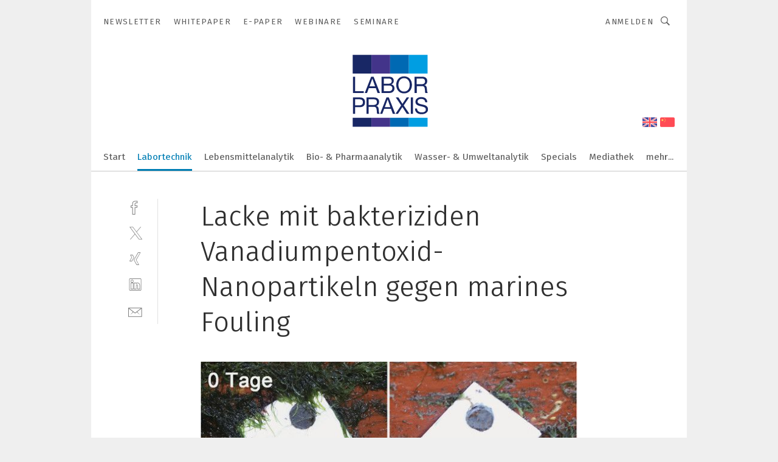

--- FILE ---
content_type: text/html; charset=UTF-8
request_url: https://www.laborpraxis.vogel.de/lacke-mit-bakteriziden-vanadiumpentoxid-nanopartikeln-gegen-marines-fouling-gal-382978/?p=2
body_size: 31517
content:
<!DOCTYPE html><html lang="de">
<head>
			<meta http-equiv="X-UA-Compatible" content="IE=edge">
	<meta http-equiv="Content-Type" content="text/html; charset=UTF-8">
<meta name="charset" content="utf-8">
<meta name="language" content="de">
<meta name="robots" content="INDEX,FOLLOW,NOODP">
<meta property="description" content="Abb. 3: Eine Edelstahlplatte (2x2cm) wurde mit handelsüblicher Farbe für Schiffsrumpfanstriche behandelt, einmal mit und einmal ohne Vanadiumpentoxid-Nanopartikel. Beide Platten wurden an einem Boot befestigt, das in einer Lagune mit direkter Verbindung zum Atlantik dem Meerwasser ausgesetzt war. Nach 60 Tagen zeigte die Platte ohne Vanadiumpentoxid-Nanoteilchen (links) starkes Fouling, die Platte mit Vanadiumpentoxid-Beschichtung dagegen nicht (rechts).">
<meta property="og:description" content="Abb. 3: Eine Edelstahlplatte (2x2cm) wurde mit handelsüblicher Farbe für Schiffsrumpfanstriche behandelt, einmal mit und einmal ohne Vanadiumpentoxid-Nanopartikel. Beide Platten wurden an einem Boot befestigt, das in einer Lagune mit direkter Verbindung zum Atlantik dem Meerwasser ausgesetzt war. Nach 60 Tagen zeigte die Platte ohne Vanadiumpentoxid-Nanoteilchen (links) starkes Fouling, die Platte mit Vanadiumpentoxid-Beschichtung dagegen nicht (rechts).">
<meta property="og:title" content="Lacke mit bakteriziden Vanadiumpentoxid-Nanopartikeln gegen marines Fouling">
<meta property="og:image" content="https://cdn1.vogel.de/21OS4HCiCVZTYcIuQrRlGF9mTGw=/fit-in/300x300/filters:format(jpg):quality(80)/images.vogel.de/vogelonline/bdb/512300/512364/original.jpg">
<meta property="og:image:width" content="300">
<meta property="og:image:height" content="300">
<meta name="theme-color" content="#ffffff">
<meta name="msapplication-TileColor" content="#ffffff">
<meta name="apple-mobile-web-app-title" content="LABORPRAXIS">
<meta name="application-name" content="LABORPRAXIS">
<meta name="facebook-domain-verification" content="13uzfqitsk3d0uw3n4jamh9sofpbh2">	<meta name="viewport" content="width=device-width,initial-scale=1.0">
	<meta name="robots" content="max-snippet:-1, max-image-preview:large, max-video-preview:-1">

<title>Lacke mit bakteriziden Vanadiumpentoxid-Nanopartikeln gegen marines Fouling ||  Bild 2 / 2</title>
<link href="https://www.laborpraxis.vogel.de/lacke-mit-bakteriziden-vanadiumpentoxid-nanopartikeln-gegen-marines-fouling-gal-382978/?p=2" rel="canonical">
<link href="https://cdn2.vogel.de/applications/17/scss/basic.css?v=1.075" media="screen,print" rel="stylesheet" type="text/css">
	<link rel="preconnect" href="https://cdn1.vogel.de/" crossorigin>
	<link rel="dns-prefetch" href="https://cdn1.vogel.de">
	<link rel="preconnect" href="https://cdn2.vogel.de/" crossorigin>
	<link rel="dns-prefetch" href="https://cdn2.vogel.de">
	<link rel="preconnect" href="https://c.delivery.consentmanager.net">
	<link rel="preconnect" href="https://cdn.consentmanager.net">
	<link rel="apple-touch-icon" sizes="180x180" href="/apple-touch-icon.png">
	<link rel="icon" type="image/png" sizes="192x192" href="/web-app-manifest-192x192.png">
	<link rel="icon" type="image/png" sizes="512x512" href="/web-app-manifest-512x512.png">
	<link rel="icon" type="image/png" sizes="96x96" href="/favicon-96x96.png">
	<link rel="icon" type="image/svg+xml" href="/favicon.svg">
	<link rel="shortcut icon" type="image/x-icon" href="/favicon.ico">
	<link rel="icon" type="image/x-icon" href="/favicon.ico">
	<link rel="alternate" href="/rss/news.xml"
	      type="application/rss+xml" title="RSS-Feed News">
	<link rel="alternate" href="/atom/news.xml"
	      type="application/atom+xml" title="ATOM-Feed News">

<script  src="https://cdn2.vogel.de/js/bundle.js?v=1.3"></script>
<script >
    //<!--
    window.gdprAppliesGlobally=true;if(!("cmp_id" in window)||window.cmp_id<1){window.cmp_id=28861}if(!("cmp_cdid" in window)){window.cmp_cdid="dad7ce8852c7"}if(!("cmp_params" in window)){window.cmp_params="&usedesign=37992"}if(!("cmp_host" in window)){window.cmp_host="b.delivery.consentmanager.net"}if(!("cmp_cdn" in window)){window.cmp_cdn="cdn.consentmanager.net"}if(!("cmp_proto" in window)){window.cmp_proto="https:"}if(!("cmp_codesrc" in window)){window.cmp_codesrc="1"}window.cmp_getsupportedLangs=function(){var b=["DE","EN","FR","IT","NO","DA","FI","ES","PT","RO","BG","ET","EL","GA","HR","LV","LT","MT","NL","PL","SV","SK","SL","CS","HU","RU","SR","ZH","TR","UK","AR","BS"];if("cmp_customlanguages" in window){for(var a=0;a<window.cmp_customlanguages.length;a++){b.push(window.cmp_customlanguages[a].l.toUpperCase())}}return b};window.cmp_getRTLLangs=function(){var a=["AR"];if("cmp_customlanguages" in window){for(var b=0;b<window.cmp_customlanguages.length;b++){if("r" in window.cmp_customlanguages[b]&&window.cmp_customlanguages[b].r){a.push(window.cmp_customlanguages[b].l)}}}return a};window.cmp_getlang=function(j){if(typeof(j)!="boolean"){j=true}if(j&&typeof(cmp_getlang.usedlang)=="string"&&cmp_getlang.usedlang!==""){return cmp_getlang.usedlang}var g=window.cmp_getsupportedLangs();var c=[];var f=location.hash;var e=location.search;var a="languages" in navigator?navigator.languages:[];if(f.indexOf("cmplang=")!=-1){c.push(f.substr(f.indexOf("cmplang=")+8,2).toUpperCase())}else{if(e.indexOf("cmplang=")!=-1){c.push(e.substr(e.indexOf("cmplang=")+8,2).toUpperCase())}else{if("cmp_setlang" in window&&window.cmp_setlang!=""){c.push(window.cmp_setlang.toUpperCase())}else{if(a.length>0){for(var d=0;d<a.length;d++){c.push(a[d])}}}}}if("language" in navigator){c.push(navigator.language)}if("userLanguage" in navigator){c.push(navigator.userLanguage)}var h="";for(var d=0;d<c.length;d++){var b=c[d].toUpperCase();if(g.indexOf(b)!=-1){h=b;break}if(b.indexOf("-")!=-1){b=b.substr(0,2)}if(g.indexOf(b)!=-1){h=b;break}}if(h==""&&typeof(cmp_getlang.defaultlang)=="string"&&cmp_getlang.defaultlang!==""){return cmp_getlang.defaultlang}else{if(h==""){h="EN"}}h=h.toUpperCase();return h};(function(){var n=document;var p=n.getElementsByTagName;var q=window;var f="";var b="_en";if("cmp_getlang" in q){f=q.cmp_getlang().toLowerCase();if("cmp_customlanguages" in q){for(var h=0;h<q.cmp_customlanguages.length;h++){if(q.cmp_customlanguages[h].l.toUpperCase()==f.toUpperCase()){f="en";break}}}b="_"+f}function g(i,e){var t="";i+="=";var s=i.length;var d=location;if(d.hash.indexOf(i)!=-1){t=d.hash.substr(d.hash.indexOf(i)+s,9999)}else{if(d.search.indexOf(i)!=-1){t=d.search.substr(d.search.indexOf(i)+s,9999)}else{return e}}if(t.indexOf("&")!=-1){t=t.substr(0,t.indexOf("&"))}return t}var j=("cmp_proto" in q)?q.cmp_proto:"https:";if(j!="http:"&&j!="https:"){j="https:"}var k=("cmp_ref" in q)?q.cmp_ref:location.href;var r=n.createElement("script");r.setAttribute("data-cmp-ab","1");var c=g("cmpdesign","");var a=g("cmpregulationkey","");var o=g("cmpatt","");r.src=j+"//"+q.cmp_host+"/delivery/cmp.php?"+("cmp_id" in q&&q.cmp_id>0?"id="+q.cmp_id:"")+("cmp_cdid" in q?"cdid="+q.cmp_cdid:"")+"&h="+encodeURIComponent(k)+(c!=""?"&cmpdesign="+encodeURIComponent(c):"")+(a!=""?"&cmpregulationkey="+encodeURIComponent(a):"")+(o!=""?"&cmpatt="+encodeURIComponent(o):"")+("cmp_params" in q?"&"+q.cmp_params:"")+(n.cookie.length>0?"&__cmpfcc=1":"")+"&l="+f.toLowerCase()+"&o="+(new Date()).getTime();r.type="text/javascript";r.async=true;if(n.currentScript&&n.currentScript.parentElement){n.currentScript.parentElement.appendChild(r)}else{if(n.body){n.body.appendChild(r)}else{var m=p("body");if(m.length==0){m=p("div")}if(m.length==0){m=p("span")}if(m.length==0){m=p("ins")}if(m.length==0){m=p("script")}if(m.length==0){m=p("head")}if(m.length>0){m[0].appendChild(r)}}}var r=n.createElement("script");r.src=j+"//"+q.cmp_cdn+"/delivery/js/cmp"+b+".min.js";r.type="text/javascript";r.setAttribute("data-cmp-ab","1");r.async=true;if(n.currentScript&&n.currentScript.parentElement){n.currentScript.parentElement.appendChild(r)}else{if(n.body){n.body.appendChild(r)}else{var m=p("body");if(m.length==0){m=p("div")}if(m.length==0){m=p("span")}if(m.length==0){m=p("ins")}if(m.length==0){m=p("script")}if(m.length==0){m=p("head")}if(m.length>0){m[0].appendChild(r)}}}})();window.cmp_addFrame=function(b){if(!window.frames[b]){if(document.body){var a=document.createElement("iframe");a.style.cssText="display:none";if("cmp_cdn" in window&&"cmp_ultrablocking" in window&&window.cmp_ultrablocking>0){a.src="//"+window.cmp_cdn+"/delivery/empty.html"}a.name=b;document.body.appendChild(a)}else{window.setTimeout(window.cmp_addFrame,10,b)}}};window.cmp_rc=function(h){var b=document.cookie;var f="";var d=0;while(b!=""&&d<100){d++;while(b.substr(0,1)==" "){b=b.substr(1,b.length)}var g=b.substring(0,b.indexOf("="));if(b.indexOf(";")!=-1){var c=b.substring(b.indexOf("=")+1,b.indexOf(";"))}else{var c=b.substr(b.indexOf("=")+1,b.length)}if(h==g){f=c}var e=b.indexOf(";")+1;if(e==0){e=b.length}b=b.substring(e,b.length)}return(f)};window.cmp_stub=function(){var a=arguments;__cmp.a=__cmp.a||[];if(!a.length){return __cmp.a}else{if(a[0]==="ping"){if(a[1]===2){a[2]({gdprApplies:gdprAppliesGlobally,cmpLoaded:false,cmpStatus:"stub",displayStatus:"hidden",apiVersion:"2.0",cmpId:31},true)}else{a[2](false,true)}}else{if(a[0]==="getUSPData"){a[2]({version:1,uspString:window.cmp_rc("")},true)}else{if(a[0]==="getTCData"){__cmp.a.push([].slice.apply(a))}else{if(a[0]==="addEventListener"||a[0]==="removeEventListener"){__cmp.a.push([].slice.apply(a))}else{if(a.length==4&&a[3]===false){a[2]({},false)}else{__cmp.a.push([].slice.apply(a))}}}}}}};window.cmp_gppstub=function(){var a=arguments;__gpp.q=__gpp.q||[];if(!a.length){return __gpp.q}var g=a[0];var f=a.length>1?a[1]:null;var e=a.length>2?a[2]:null;if(g==="ping"){return{gppVersion:"1.0",cmpStatus:"stub",cmpDisplayStatus:"hidden",apiSupport:[],currentAPI:"",cmpId:31}}else{if(g==="addEventListener"){__gpp.e=__gpp.e||[];if(!("lastId" in __gpp)){__gpp.lastId=0}__gpp.lastId++;var c=__gpp.lastId;__gpp.e.push({id:c,callback:f});return{eventName:"listenerRegistered",listenerId:c,data:true}}else{if(g==="removeEventListener"){var h=false;__gpp.e=__gpp.e||[];for(var d=0;d<__gpp.e.length;d++){if(__gpp.e[d].id==e){__gpp.e[d].splice(d,1);h=true;break}}return{eventName:"listenerRemoved",listenerId:e,data:h}}else{if(g==="hasSection"||g==="getSection"||g==="getField"||g==="getGPPString"){return null}else{__gpp.q.push([].slice.apply(a))}}}}};window.cmp_msghandler=function(d){var a=typeof d.data==="string";try{var c=a?JSON.parse(d.data):d.data}catch(f){var c=null}if(typeof(c)==="object"&&c!==null&&"__cmpCall" in c){var b=c.__cmpCall;window.__cmp(b.command,b.parameter,function(h,g){var e={__cmpReturn:{returnValue:h,success:g,callId:b.callId}};d.source.postMessage(a?JSON.stringify(e):e,"*")})}if(typeof(c)==="object"&&c!==null&&"__uspapiCall" in c){var b=c.__uspapiCall;window.__uspapi(b.command,b.version,function(h,g){var e={__uspapiReturn:{returnValue:h,success:g,callId:b.callId}};d.source.postMessage(a?JSON.stringify(e):e,"*")})}if(typeof(c)==="object"&&c!==null&&"__tcfapiCall" in c){var b=c.__tcfapiCall;window.__tcfapi(b.command,b.version,function(h,g){var e={__tcfapiReturn:{returnValue:h,success:g,callId:b.callId}};d.source.postMessage(a?JSON.stringify(e):e,"*")},b.parameter)}if(typeof(c)==="object"&&c!==null&&"__gppCall" in c){var b=c.__gppCall;window.__gpp(b.command,function(h,g){var e={__gppReturn:{returnValue:h,success:g,callId:b.callId}};d.source.postMessage(a?JSON.stringify(e):e,"*")},b.parameter,"version" in b?b.version:1)}};window.cmp_setStub=function(a){if(!(a in window)||(typeof(window[a])!=="function"&&typeof(window[a])!=="object"&&(typeof(window[a])==="undefined"||window[a]!==null))){window[a]=window.cmp_stub;window[a].msgHandler=window.cmp_msghandler;window.addEventListener("message",window.cmp_msghandler,false)}};window.cmp_setGppStub=function(a){if(!(a in window)||(typeof(window[a])!=="function"&&typeof(window[a])!=="object"&&(typeof(window[a])==="undefined"||window[a]!==null))){window[a]=window.cmp_gppstub;window[a].msgHandler=window.cmp_msghandler;window.addEventListener("message",window.cmp_msghandler,false)}};window.cmp_addFrame("__cmpLocator");if(!("cmp_disableusp" in window)||!window.cmp_disableusp){window.cmp_addFrame("__uspapiLocator")}if(!("cmp_disabletcf" in window)||!window.cmp_disabletcf){window.cmp_addFrame("__tcfapiLocator")}if(!("cmp_disablegpp" in window)||!window.cmp_disablegpp){window.cmp_addFrame("__gppLocator")}window.cmp_setStub("__cmp");if(!("cmp_disabletcf" in window)||!window.cmp_disabletcf){window.cmp_setStub("__tcfapi")}if(!("cmp_disableusp" in window)||!window.cmp_disableusp){window.cmp_setStub("__uspapi")}if(!("cmp_disablegpp" in window)||!window.cmp_disablegpp){window.cmp_setGppStub("__gpp")};
    //-->
</script>
<script >
    //<!--
    
				window.cmp_block_inline = true;
				window.cmp_block_unkown = false;
				window.cmp_block_sync = false;
				window.cmp_block_img = false;
				window.cmp_block_samedomain = false;
				window.cmp_setlang = "DE";
			
    //-->
</script>
<script  src="https://cdn2.vogel.de/js/vendors/touchswipe/jquery.touchswipe.min.js"></script>
<script type="text/plain" data-cmp-vendor="c5035" class="cmplazyload" data-cmp-block="contentpass">
    //<!--
    
                             
                     function isFirefox() {
                            return navigator.userAgent.toLowerCase().indexOf("firefox") >= 0;
                            }
                         $(document).ready(function () {
                         console.log(isFirefox());
                        var is_adblocker = false;
                        // keine Recht für Google
                        if (typeof adsBlocked == "undefined") {
                            function adsBlocked(callback) {
                                if (typeof __tcfapi != "undefined") {
                                    __tcfapi("addEventListener", 2, function (tcData, success) {
                                        var x = __tcfapi("getCMPData");
                                        if (
                                            "purposeConsents" in x &&
                                            "1" in x.purposeConsents && x.purposeConsents["1"] &&
                                            "vendorConsents" in x && "755" in x.vendorConsents && x.vendorConsents["755"]
                                        ) {
                                            if(isFirefox()){
                                            
                                                $req = fetch(new Request("https://pagead2.googlesyndication.com",{method:"HEAD",mode:"no-cors"}));
                                                $req.then(function (response) {
                                                    return response;
                                                }).then(function (response) {
                                                    callback(false);
                                                }).catch(function (exception) {
                                                    callback(true);
                                                });
                                            }
                                            else{
                                                var ADS_URL = "https://pagead2.googlesyndication.com/pagead/js/adsbygoogle.js";
                                                var xhr = new XMLHttpRequest();
                                                xhr.onreadystatechange = function () {
                                                    if (xhr.readyState == XMLHttpRequest.DONE) {
                                                        callback(xhr.status === 0 || xhr.responseURL !== ADS_URL);
                                                    }
                                                };
                                                xhr.open("HEAD", ADS_URL, true);
                                                xhr.send(null);
                                            }
                                           
                                            
                        
                                        } else {
                                            callback(true);
                                        }
                                    });
                                } else {
                                    callback(true);
                                }
                            }
                        }
                        // AdsBlocked - Funktion wird erst später geladen und auch nicht mit Contentpass!!!!
                        adsBlocked(function (blocked) {
                            is_adblocker = !!blocked ;
                            console.log(is_adblocker?"Ads blocked":"Ads not Blocked");
                            if (typeof __tcfapi != "undefined") {
                                __tcfapi("addEventListener", 2, function (tcData, success) {
                                    var cmpdata = __tcfapi("getCMPData");
                                    // Wenn keine Zustimmung für GoogleAds vorhanden ist
                                    if ((!success ||
                                            is_adblocker ||
                                            !("vendorConsents" in cmpdata) ||
                                            !("755" in cmpdata.vendorConsents) ||
                                            !(cmpdata.vendorConsents["755"])) && 
                                            (tcData.eventStatus === "tcloaded" || tcData.eventStatus === "useractioncomplete")
                                        ) {
                                        $.get("/wb/1/", function (OBJ_response) {
                                            if (OBJ_response.content) {
                                                var OBJ_element = document.createElement("div");
                                                $(OBJ_element).append(OBJ_response.content);
                                                $("body").prepend(OBJ_element.firstChild);
                                            }
                                        });
                                        $.get("/wb/2/", function (OBJ_response) {
                                            if (OBJ_response.content) {
                                                var OBJ_element_ref = document.getElementById("advertisement_06");
                                                var OBJ_element = document.createElement("div");
                                                $(OBJ_element).append(OBJ_response.content);
                                                OBJ_element_ref.append(OBJ_element.firstChild);
                                            }
                                        });
                                        $.get("/wb/3/", function (OBJ_response) {
                                            if (OBJ_response.content) {
                                                var OBJ_element_ref = document.getElementById("advertisement_04");
                                                var OBJ_element = document.createElement("div");
                                                $(OBJ_element).append(OBJ_response.content);
                                                OBJ_element_ref.append(OBJ_element.firstChild);
                                            }
                                        });
                                    }
                                    __tcfapi("removeEventListener", 2, function (success) {}, tcData.listenerId);
                                });
                            }
                        });
                        });
    //-->
</script>
	<!--[if lt IE 9]>
	<script>document.createElement("video");
	document.createElement("header");
	document.createElement("section");
	document.createElement("article");
	document.createElement("footer");</script>
	<![endif]-->

    <!-- truffle.one blockiert bis zum Consent -->
    <script type="text/plain" class="cmplazyload" data-cmp-vendor="c58464">
        var jss = document.getElementsByTagName("script");
        for (var j = jss.length; j >= 0; j--) {
            if (jss[j]) {
                if (jss[j].getAttribute("src") && jss[j].getAttribute("src").indexOf("api.truffle.one/static/getWebData.js") != -1) {
                    jss[j].parentNode.removeChild(jss[j]);
                }
            }
        }
        var t1_params = t1_params || [];
        t1_params.push(["118", "118"]);
        var t = document["createElement"]("script"), i;
        t["type"] = "text/javascript";
        t["src"] = window["location"]["href"]["split"]("/")[0] + "//api.truffle.one/static/getWebData.js";
        i = document["getElementsByTagName"]("script")[0];
        i["parentNode"]["insertBefore"](t, i);
    </script>
	
    <script class="cmplazyload" data-cmp-block="contentpass" data-cmp-vendor="755"
            data-cmp-src="https://securepubads.g.doubleclick.net/tag/js/gpt.js" type="text/plain"></script>

    <script type="text/plain" class="cmplazyload" data-cmp-vendor="755" data-cmp-block="contentpass">
        var googletag = googletag || {};
        googletag.cmd = googletag.cmd || [];
    </script>

            <!-- This nees to be 'text/plain' otherwise banners wont work -->
	    <!-- GPT -->
	    <script type="text/plain" class="cmplazyload" data-cmp-vendor="755" data-cmp-block="contentpass">

		    try
		    {
			    // Array anlegen fuer spaetere Speicherung
			    var ARR_unknown_slots = [];

			    googletag.cmd.push(function ()
			    {

				    // Client
				    var STR_client = "/2686/LP.vogel.de/labortechnik_gallery";

                    // Groessen
                    var ARR_sizes = [{"type":"slot","size":[[960,252],[980,90],[728,90],[468,60],[1,1]],"mappings":[[[0,0],[1,1]],[[1025,0],[[960,252],[728,90],[468,60],[1,1]]],[[1300,0],[[960,252],[980,90],[728,90],[468,60],[1,1]]]],"id":"advertisement_01"},{"type":"slot","size":[[420,600],[300,600],[160,600],[1,1]],"mappings":[[[0,0],[1,1]],[[1025,0],[[420,600],[300,600],[160,600],[1,1]]]],"id":"advertisement_02"},{"type":"slot","size":[[161,600],[121,600],[1,1]],"mappings":[[[0,0],[1,1]],[[1025,0],[[161,600],[121,600],[1,1]]]],"id":"advertisement_03"},{"type":"slot","size":[[1180,250],[960,250],[728,91],[301,630],[301,330],[301,280],[301,180]],"mappings":[[[0,0],[[301,180],[301,280],[1,1]]],[[1025,0],[[960,250],[728,91],[1,1]]],[[1541,0],[[1180,250],[960,250],[728,91],[1,1]]]],"id":"advertisement_04"},{"type":"slot","size":[[300,631],[300,630],[300,331],[300,330],[300,281],[300,280],[1,1]],"mappings":[[[0,0],[[300,631],[300,630],[300,331],[300,330],[300,281],[300,280],[1,1]]]],"id":"advertisement_06"}];

                    // Groessen durchlaufen
                    for (var INT_i = 0; INT_i < ARR_sizes.length; INT_i++) {

                        // Mapping vorhanden
                        if (ARR_sizes[INT_i].mappings) {

                            // Mappings durchlaufen
                            var OBJ_size_mapping = googletag.sizeMapping();
                            for (var INT_j = 0; INT_j < ARR_sizes[INT_i].mappings.length; INT_j++) {
                                OBJ_size_mapping.addSize(ARR_sizes[INT_i].mappings[INT_j][0], ARR_sizes[INT_i].mappings[INT_j][1]);
                            } // end for

                        } // end if

                        // Typen
                        switch (ARR_sizes[INT_i].type) {

                            // Slot:
                            case "slot":
                                googletag
                                    .defineSlot(STR_client, ARR_sizes[INT_i].size, ARR_sizes[INT_i].id)
                                    .defineSizeMapping(OBJ_size_mapping.build())
                                    .setCollapseEmptyDiv(true, true)
                                    .addService(googletag.pubads());
                                console.debug("Ad Slot " + ARR_sizes[INT_i].id + " created " );
                                break;
                                
                            //Fluid
                            case "fluid":
                                googletag
                                    .defineSlot(ARR_sizes[INT_i].path, ARR_sizes[INT_i].size, ARR_sizes[INT_i].id)
                                    .setCollapseEmptyDiv(true, true)
                                    .addService(googletag.pubads());
                                console.debug("Ad Slot " + ARR_sizes[INT_i].id + " created ");
                                break;

                            default:
	                            console.debug("Ad Slot unknown");

                        } // end switch

                    } // end for
console.debug("hier beginnt targeting 'wallpaper'");
	                // Banner aktivieren
	                googletag.pubads().setTargeting("kw", 'wallpaper');
console.debug("hier targeting ende 'wallpaper'");
console.debug("slotRequested anfang");
	                googletag.pubads().addEventListener("slotRequested", function (event)
	                {
		                // Nachricht in Konsole
		                console.debug("Ad Slot " + event.slot.getSlotElementId() + " requested");
	                });

                    googletag.pubads().addEventListener("slotResponseReceived", function (event) {
                        // Nachricht in Konsole
                        console.debug("Ad Slot " + event.slot.getSlotElementId() + " response received");
                    });
                    googletag.pubads().addEventListener("slotRenderEnded", function (event) {

                        try {

                            // Creative geladen
                            if (
                                //typeof event.creativeId !== "undefined" && event.creativeId !== null &&
                                typeof event.slot !== "undefined"
                            ) {

                                // Slot nicht leer
                                if (!event.isEmpty) {

                                    // Nachricht in Konsole
                                    console.debug("Ad Slot " + event.slot.getSlotElementId() + " rendered");
                                    
                                    // Slot als jQuery Objekt speichern
                                    var OBJ_slot = $("div#" + event.slot.getSlotElementId());

                                    // Slot einblenden (falls ausgeblendet)
                                    OBJ_slot.show();
                                    
                                    // Eigene Slots durchlaufen (keine Manipulation von z.B. BusinessAd)
                                    var BOO_found = false;

                                    for (var INT_i = 0; INT_i < ARR_sizes.length; INT_i++) {

                                        // Slot bekannt
                                        if (event.slot.getSlotElementId() === ARR_sizes[INT_i].id) {

                                            // Element gefunden
                                            BOO_found = true;
                                         
                                            // iFrame
                                            var OBJ_iframe = OBJ_slot.find("iframe");


                                            // Kein iFrame, aber Tracking-Pixel
                                            if (
                                                OBJ_slot.find("ins>ins").length > 0 &&
                                                OBJ_slot.find("ins>ins").height() === 1
                                            ) {

                                                // Slot ausblenden
                                                OBJ_slot.hide();

                                                // Nachricht in Konsole
                                                console.debug("Ad Slot " + event.slot.getSlotElementId() +
                                                    " hidden (ins)");

                                            }
                                            // iFrame vorhanden
                                            else if (OBJ_iframe.length > 0) {
                                                // iFrame
                                                var OBJ_iframe_content = OBJ_iframe.contents();

                                                // Tracking-Pixel nicht vorhanden
                                                if (
                                                    (
                                                        OBJ_iframe_content.find("body>img").length === 0 ||
                                                        OBJ_iframe_content.find("body>img").height() > 1
                                                    ) &&
                                                    (
                                                        OBJ_iframe_content.find("body>div>img").length ===
                                                        0 ||
                                                        OBJ_iframe_content.find("body>div>img").height() >
                                                        1
                                                    ) &&
                                                    OBJ_iframe_content.find("body>div>amp-pixel").length ===
                                                    0 &&
                                                    OBJ_iframe_content.find("body>amp-pixel").length === 0
                                                ) {
                                                    let native_ad = OBJ_iframe_content.find(".native-ad").length;
                                                    
                                                    // Background transparent im iFrame
                                                    OBJ_iframe_content.find("head").append('<style type="text/css">body{background: transparent !important;}</style>');

                                                    if(native_ad == 1){

                                                        // Stylesheet ebenfalls in iFrame kopieren
                                                        var STR_stylesheet = "https://cdn2.vogel.de/applications/17/scss/native-ads.css?v=0.19";
                                                        OBJ_iframe_content.find("head").append($("<link/>", {
                                                            rel: "stylesheet",
                                                            href: STR_stylesheet,
                                                            type: "text/css"
                                                        }));
                                                         // CSS-Klasse der Buchung nach aussen uebertragen (nur div)
                                                        OBJ_slot.find("div:first").addClass(
                                                            OBJ_iframe_content.find(".native-ad").attr("class")
                                                        );
                                                        // Klasse in Iframe löschen
                                                        OBJ_iframe_content.find(".native-ad").attr("class","");
    
                                                        OBJ_slot.find("div:first").addClass(
                                                        OBJ_iframe_content.find("body>div>article:not(#whitespace_click)").attr("class")
                                                        );

                                                        OBJ_slot.find("div:first").addClass(
                                                        OBJ_iframe_content.find("body>article:not(#whitespace_click)").attr("class")
                                                        );
                                                    OBJ_iframe_content.find("body>div>article:not(#whitespace_click)").attr("class", "");
                                                    OBJ_iframe_content.find("body>article:not(#whitespace_click)").attr("class", "");
    
                                                        // Nachricht in Konsole
                                                        console.debug("Ad Slot " + event.slot.getSlotElementId() +
                                                            " manipulated: native-ad");

                                                    }else{
                                                    let infClasses = ".lb728, .fs468, .sky, .ca300, .hs2, .sky_hs2, .hs1_160, .hs1_120, .sky_hs1,.sky_hs2, .billboard,.sky_bg980_r,.bb399, .sky, .sky_left, .billboard_inText,.sky_second_160,.sky_second_161,.sky_fixed,.bg_lb, .wall_lb";
                                                    // CSS-Klasse der Buchung nach aussen uebertragen (nur div)
                                                    OBJ_slot.find("div:first").addClass(
                                                        OBJ_iframe_content.find(infClasses).attr("class")
                                                    );
                                                    // Nach Außen übertragene Klasse entfernen
                                                    OBJ_iframe_content.find(infClasses).attr("class", "");
                                               
                                                    // Style und whitespace_click muss mit raus fuer brandgate
                                                    OBJ_iframe_content.find("body>style:first").clone().insertBefore(OBJ_slot.find("div:first"));
                                                    OBJ_iframe_content.find("div#whitespace_click").css('height', '100%');
                                                    OBJ_iframe_content.find("div#whitespace_click").insertBefore(OBJ_slot.find("div:first"));


                                                    // Nachricht in Konsole
                                                    console.debug("Ad Slot " + event.slot.getSlotElementId() +
                                                        " manipulated no native-ad");
                                                    }
                                                    
                                                    
                                                } else {

                                                    // Slot ausblenden
                                                    OBJ_iframe.hide();

                                                    // Nachricht in Konsole
                                                    console.debug("Ad Slot " + event.slot.getSlotElementId() +
                                                        " hidden (iframe img/amp-pixel)");

                                                } // end if

                                            }
                                            // Kein iFrame, aber Tracking-Pixel
                                            else if (OBJ_slot.find("img").height() === 1) {

                                                // Slot ausblenden
                                                OBJ_slot.hide();

                                                // Nachricht in Konsole
                                                console.debug("Ad Slot " + event.slot.getSlotElementId() +
                                                    " hidden (img)");

                                            } // end if

                                        } // end if

                                    } // end for

                                    // Slot nicht gefunden
                                    if (!BOO_found) {

                                        // Slot merken, ausblenden und Nachrichten in Konsole
                                        var STR_ba_id = event.slot.getSlotElementId();

                                        setTimeout(function () {
                                            var OBJ_ba = $("#" + STR_ba_id);
                                            if (
                                                OBJ_ba.is(":visible") === false ||
                                                OBJ_ba.is(":hidden") === true
                                            ) {
                                                ARR_unknown_slots.push(STR_ba_id);
                                                console.debug("Ad Slot " + STR_ba_id + " unknown empty");
                                            } else {
                                                console.debug("Ad Slot " + STR_ba_id + " unkown");
                                            }
                                        }, 500);

                                    } // end if

                                } else {
                                    // Entfernen von nicht gerenderten Werbeanzeigen, damit Darstellung in Zweierelement passt
									let adElement = document.getElementById(event.slot.getSlotElementId());
									
									if (adElement && adElement.parentNode) {
									    let parentNodeOfAdDiv = adElement.parentNode;
									
									    if (
									        parentNodeOfAdDiv.tagName === "SECTION" &&
									        parentNodeOfAdDiv.getAttribute("data-section-id") &&
									        parentNodeOfAdDiv.getAttribute("data-section-id").includes("section_advertisement")
									    ) {
									        parentNodeOfAdDiv.remove();
									    }
									}
                                } // end if

                            } // end if

                        } catch (OBJ_err) {
                            console.debug(OBJ_err);
                        }

                    });
                    
                     							console.debug("ABA_CLIENT_ENABLED is true");
                            if (typeof t1_aba === "function") {
                                try {
                                    // Versuche, t1_aba aufzurufen
                                    t1_aba(googletag, function(updatedGoogletag) {
                                        // enableSingleRequest und enableServices aufrufen, nachdem die Anfrage abgeschlossen ist
                                        updatedGoogletag.pubads().enableSingleRequest();
                                        updatedGoogletag.enableServices();
                                        console.log("T1: GPT enabled after ABA targeting.");
                                        console.debug("Slots created");
                                        googletag = updatedGoogletag;
                                        initDisplay();
                                    });
                                } catch (error) {
                                    // Fallback im Fehlerfall des t1_aba-Aufrufs
                                    console.log("T1: Error calling t1_aba: ", error);
                                    googletag.pubads().enableSingleRequest();
                                    googletag.enableServices();
                                    console.debug("Slots created");
                                    initDisplay();
                                }
                            } else {
                                // Wenn t1_aba nicht definiert ist, enableServices direkt aufrufen
                                console.log("T1: t1_aba not defined");
                                googletag.pubads().enableSingleRequest();
                                googletag.enableServices();
                                console.debug("Slots created");
                                initDisplay();
                            }
                        
           
                  
                    });
        
                    } catch (OBJ_err) {
                        // Nix
                        console.warn("Ad Error - define /2686/LP.vogel.de/labortechnik_gallery");
            } // end try
        </script>
                <script type="text/plain" class="cmplazyload" data-cmp-vendor="755" data-cmp-block="contentpass">
            function displaydfp() {
                try {
                    googletag.cmd.push(
                        function () {
                            let d = [];
                            window.googletag.pubads().getSlots().forEach(function(element){
                                if ($("#" + element.getSlotId().getDomId()).length === 0) {
                                    d.push(element.getSlotId().getDomId());
                                } else {
                                    googletag.display(element.getSlotId().getDomId());
                                }
                            });
                            console.debug("all Slots displayed");
                            console.debug({"not used Slots": d});
                        });
                } catch (e) {
                    console.debug(e);
                }
            }
            
            function initDisplay(){
                  if (document.readyState === 'loading') {
                    document.addEventListener('DOMContentLoaded', displaydfp);
                } else {
                    displaydfp();
                }
            }

        </script>
    		<!-- BusinessAd -->
		<script>
			var Ads_BA_ADIDsite = "laborpraxis.vogel.de";
			var Ads_BA_ADIDsection = "themen";//bzw. passende Rubrik
			var Ads_BA_keyword = "";
		</script>
	    <script
			    class="cmplazyload" data-cmp-vendor="755" type="text/plain" data-cmp-block="contentpass" id="ba_script" onload="notifyBA()"
			    src="about:blank" data-cmp-src="https://storage.googleapis.com/ba_utils/laborpraxis.vogel.de.js"></script>
	    <script  class="cmplazyload" data-cmp-vendor="755" type="text/plain" data-cmp-block="contentpass">
		    function notifyBA(){
                window.dispatchEvent(new Event("__baCMPReady"));
            }
	    </script>
        <style>
            #Ads_BA_CAD2::before, #Ads_BA_CAD::before {
                content:"Anzeige";
                text-align:center;
                margin-bottom:6px;
                font-size:10px;
                display:block;
            }
        </style>
    
		<!-- GTM Vars -->
	<script>
		var dataLayer = [
			{
				"environment": "production", // Umgebung
				"id": "17", // App-ID
                                				"content_type": "galerie",
                                                				"logged_in": false, // User is logged in
				"accessToPaid": false, // Access paid
								"dimension1": "lp:galerie:382978 lacke-mit-bakteriziden-vanadiumpentoxid-nanopartikeln-gegen-marines-fouling--bild-2-2", // Shortcut:Type:ID
								"dimension2": "lp:themen:labortechnik", // Shortcut:"themen":Channel
				"dimension4": "382978", // Content-ID
				"dimension7": "/lacke-mit-bakteriziden-vanadiumpentoxid-nanopartikeln-gegen-marines-fouling-gal-382978/?p=2", // URL
																
			}
		];
	</script>
</head>
<body data-infinity-id="default" data-infinity-type="layout">
<!-- No Bookmark-layer -->    <!-- GTM Code -->
    <noscript>
        <iframe src="https://www.googletagmanager.com/ns.html?id=GTM-TXQFLLM"
                height="0" width="0" style="display:none;visibility:hidden"></iframe>
    </noscript>
    <!-- Automatisches Blockieren vom CMP vermeiden -->
    <script type="text/plain" class="cmplazyload" data-cmp-vendor="s905"  data-cmp-block="contentpass" >(function (w, d, s, l, i)
		{
			w[l] = w[l] || [];
			w[l].push({
				'gtm.start':
					new Date().getTime(), event: 'gtm.js'
			});
			var f = d.getElementsByTagName(s)[0],
				j = d.createElement(s), dl = l != 'dataLayer' ? '&l=' + l : '';
			j.async = true;
			j.src =
				'https://www.googletagmanager.com/gtm.js?id=' + i + dl;
			f.parentNode.insertBefore(j, f);
		})(window, document, 'script', 'dataLayer', 'GTM-TXQFLLM');
	</script>
	<!-- GA Code: no config found -->

<!-- No Jentis --><!-- No Jentis Datalayer -->		<div id="advertisement_01" class="cmplazyload gpt inf-leaderboard" data-cmp-vendor="755"
         data-ad-id="advertisement_01" data-infinity-type="ad" data-infinity-id="v1/advertisement_01">
	</div>
    		<div id="advertisement_02" class="cmplazyload gpt " data-cmp-vendor="755"
         data-ad-id="advertisement_02" data-infinity-type="ad" data-infinity-id="v1/advertisement_02">
	</div>
	    	<div id="advertisement_03" class="cmplazyload gpt " data-cmp-vendor="755"
         data-ad-id="advertisement_03" data-infinity-type="ad" data-infinity-id="v1/advertisement_03">
	</div>
    		<div id="advertisement_11" class="cmplazyload gpt " data-cmp-vendor="755"
         data-ad-id="advertisement_11" data-infinity-type="ad" data-infinity-id="v1/advertisement_11">
	</div>
		<div id="advertisement_12" class="cmplazyload gpt " data-cmp-vendor="755"
         data-ad-id="advertisement_12" data-infinity-type="ad" data-infinity-id="v1/advertisement_12">
	</div>
<div class="inf-website">
	<div id="mainwrapper" class="inf-wrapper">
		<section class="inf-mainheader" data-hj-ignore-attributes>
	<div class="inf-mainheader__wrapper">
		<div class="inf-icon inf-icon--menu inf-mainheader__menu-icon"></div>
		
				
<ul class="inf-servicenav">
    	<a class="inf-btn inf-btn--small inf-btn--info inf-servicenav__btn" title=""
	   href="" style="display: none"></a>
    			<li class="inf-servicenav__item ">
				<a class=" inf-servicenav__link inf-flex inf-flex--a-center" title="Newsletter&#x20;&#x2013;&#x20;LABORPRAXIS" rel="noopener"
                   href="&#x2F;newsletter&#x2F;anmeldungen&#x2F;" target="_self" id="menu-page_5fd0e8582f472">

                    					<span class="inf-servicenav__item-name">
                    Newsletter                    </span>
                    				</a>
			</li>
        			<li class="inf-servicenav__item ">
				<a class=" inf-servicenav__link inf-flex inf-flex--a-center" title="Whitepaper&#x20;&#x2013;&#x20;LABORPRAXIS" rel="noopener"
                   href="&#x2F;whitepaper&#x2F;" target="_self" id="menu-page_5c6d6c7832d90">

                    					<span class="inf-servicenav__item-name">
                    Whitepaper                    </span>
                    				</a>
			</li>
        			<li class="inf-servicenav__item ">
				<a class=" inf-servicenav__link inf-flex inf-flex--a-center" title="E-Paper" rel="noopener"
                   href="&#x2F;e-paper&#x2F;" target="_self" id="menu-page_63b528d70e7f8">

                    					<span class="inf-servicenav__item-name">
                    E-Paper                    </span>
                    				</a>
			</li>
        			<li class="inf-servicenav__item ">
				<a class=" inf-servicenav__link inf-flex inf-flex--a-center" title="Webinare&#x20;&#x2013;&#x20;LABORPRAXIS" rel="noopener"
                   href="&#x2F;webinare&#x2F;" target="_self" id="menu-page_5c6d6cd11e4bc">

                    					<span class="inf-servicenav__item-name">
                    Webinare                    </span>
                    				</a>
			</li>
        			<li class="inf-servicenav__item ">
				<a class=" inf-servicenav__link inf-flex inf-flex--a-center" title="Seminare" rel="noopener, nofollow"
                   href="https&#x3A;&#x2F;&#x2F;akademie.vogel.de&#x2F;seminare&#x2F;kategorie&#x2F;medizintechnik-labor&#x2F;&#x3F;cmp&#x3D;cop-ta-se-sem-Seminare2022-20220304-marketingnavi,lp" target="_blank" id="menu-page_6222141327f92">

                    					<span class="inf-servicenav__item-name">
                    Seminare                    </span>
                    				</a>
			</li>
        </ul>

		<div class="inf-mobile-menu">
			<img alt="Mobile-Menu" title="Mobile Menu" class="inf-mobile-menu__dropdown-arrow" src="https://cdn2.vogel.de/img/arrow_dropdown.svg">

			<form action="/suche/"
			      method="get"
			      class="inf-mobile-search">
				<label> <input type="text" placeholder="Suchbegriff eingeben"
				               class="inf-form-input-text inf-mobile-search__input" name="k"> </label>
				<button type="submit" id="search_submit_header-mobile" class="inf-icon inf-icon--search inf-mobile-search__button">
				</button>
			</form>
			
						<div class="inf-mobile-menu__cta-btn-wrapper">
								<a class="inf-btn inf-btn--info inf-full-width" title=""
				   href="" style="display: none"></a>
			</div>
			
						<ul class="inf-mobile-menu__content inf-mobile-menu__content--servicenav">
				<li class="inf-mobile-menu__item					"
			    id="page_5fd0e8582f472-mobile">
				
								<a title="Newsletter&#x20;&#x2013;&#x20;LABORPRAXIS"
				   href="&#x2F;newsletter&#x2F;anmeldungen&#x2F;"
					target="_self" rel="noopener"                   class="inf-mobile-menu__link"
                   id="menu-page_5fd0e8582f472-mobile">
					Newsletter				</a>
				
				
								
			</li>
					<li class="inf-mobile-menu__item					"
			    id="page_5c6d6c7832d90-mobile">
				
								<a title="Whitepaper&#x20;&#x2013;&#x20;LABORPRAXIS"
				   href="&#x2F;whitepaper&#x2F;"
					target="_self" rel="noopener"                   class="inf-mobile-menu__link"
                   id="menu-page_5c6d6c7832d90-mobile">
					Whitepaper				</a>
				
				
								
			</li>
					<li class="inf-mobile-menu__item					"
			    id="page_63b528d70e7f8-mobile">
				
								<a title="E-Paper"
				   href="&#x2F;e-paper&#x2F;"
					target="_self" rel="noopener"                   class="inf-mobile-menu__link"
                   id="menu-page_63b528d70e7f8-mobile">
					E-Paper				</a>
				
				
								
			</li>
					<li class="inf-mobile-menu__item					"
			    id="page_5c6d6cd11e4bc-mobile">
				
								<a title="Webinare&#x20;&#x2013;&#x20;LABORPRAXIS"
				   href="&#x2F;webinare&#x2F;"
					target="_self" rel="noopener"                   class="inf-mobile-menu__link"
                   id="menu-page_5c6d6cd11e4bc-mobile">
					Webinare				</a>
				
				
								
			</li>
					<li class="inf-mobile-menu__item					"
			    id="page_6222141327f92-mobile">
				
								<a title="Seminare"
				   href="https&#x3A;&#x2F;&#x2F;akademie.vogel.de&#x2F;seminare&#x2F;kategorie&#x2F;medizintechnik-labor&#x2F;&#x3F;cmp&#x3D;cop-ta-se-sem-Seminare2022-20220304-marketingnavi,lp"
					target="_blank" rel="noopener"                   class="inf-mobile-menu__link"
                   id="menu-page_6222141327f92-mobile">
					Seminare				</a>
				
				
								
			</li>
		</ul>
			
			<ul class="inf-mobile-menu__content">
				<li class="inf-mobile-menu__item					"
			    id="home-mobile">
				
								<a title="LABORPRAXIS&#x20;-&#x20;Das&#x20;Portal&#x20;f&#xFC;r&#x20;Labor,&#x20;Analytik&#x20;und&#x20;LifeScience"
				   href="&#x2F;"
					target="_self" rel="noopener"                   class="inf-mobile-menu__link"
                   id="menu-home-mobile">
									</a>
				
				
								
			</li>
					<li class="inf-mobile-menu__item					 inf-mobile-menu__item--active"
			    id="page_A455FB0B-5056-9308-BBEBB90CCD1547AA-mobile">
				
								<a title="Labortechnik&#x20;&#x2013;&#x20;LABORPRAXIS"
				   href="&#x2F;labortechnik&#x2F;"
					target="_self" rel="noopener"                   class="inf-mobile-menu__link inf-mobile-menu__link--active"
                   id="menu-page_A455FB0B-5056-9308-BBEBB90CCD1547AA-mobile">
					Labortechnik				</a>
				
				
								
			</li>
					<li class="inf-mobile-menu__item					"
			    id="page_4918500a-3ce8-475c-a36fdf96a17eade2-mobile">
				
								<a title="Lebensmittelanalytik&#x20;&#x2013;&#x20;LABORPRAXIS"
				   href="&#x2F;lebensmittelanalytik&#x2F;"
					target="_self" rel="noopener"                   class="inf-mobile-menu__link"
                   id="menu-page_4918500a-3ce8-475c-a36fdf96a17eade2-mobile">
					Lebensmittelanalytik				</a>
				
				
								
			</li>
					<li class="inf-mobile-menu__item					"
			    id="page_2A60D2FB-5056-9308-BB4CA4FE9F8B28AC-mobile">
				
								<a title="Bioanalytik"
				   href="&#x2F;bioanalytik-pharmaanalytik&#x2F;"
					target="_self" rel="noopener"                   class="inf-mobile-menu__link"
                   id="menu-page_2A60D2FB-5056-9308-BB4CA4FE9F8B28AC-mobile">
					Bio- &amp; Pharmaanalytik				</a>
				
				
								
			</li>
					<li class="inf-mobile-menu__item					"
			    id="page_f82bdce4-a677-4d87-8388788efd65b8d1-mobile">
				
								<a title="Wasser-&#x20;&amp;&#x20;Umweltanalytik&#x20;&#x2013;&#x20;LABORPRAXIS"
				   href="&#x2F;wasseranalytik-umweltanalytik&#x2F;"
					target="_self" rel="noopener"                   class="inf-mobile-menu__link"
                   id="menu-page_f82bdce4-a677-4d87-8388788efd65b8d1-mobile">
					Wasser- &amp; Umweltanalytik				</a>
				
				
								
			</li>
					<li class="inf-mobile-menu__item inf-relative					"
			    id="page_2CF977E9-937B-4C63-997321BC613CEE1E-mobile">
				
								<a title="Specials&#x20;aus&#x20;der&#x20;Laborbranche&#x20;&#x2013;&#x20;LABORPRAXIS"
				   href="&#x2F;specials&#x2F;"
					target="_self" rel="noopener"                   class="inf-mobile-menu__link&#x20;inf-mobile-menu__link--with-subnav"
                   id="menu-page_2CF977E9-937B-4C63-997321BC613CEE1E-mobile">
					Specials				</a>
				
				
													
										<a href="#" class="inf-subnav__icon inf-toggle inf-icon--arrow-dropdown"></a>
					
										<ul class="inf-mobile-subnav">
	
				<li class="inf-mobile-subnav__item" id="page_silver_17_page_0-mobile">
								<a id="menu-page_silver_17_page_0-mobile" title="Wissenschaft&#x20;&amp;&#x20;Forschung" class="inf-mobile-subnav__link" href="&#x2F;specials&#x2F;wissenschaft-forschung&#x2F;">Wissenschaft &amp; Forschung</a>			</li>
		
					<li class="inf-mobile-subnav__item" id="page_57A29CA6-5056-9308-BB26484796EF4BA1-mobile">
								<a id="menu-page_57A29CA6-5056-9308-BB26484796EF4BA1-mobile" title="LIMS" class="inf-mobile-subnav__link" href="&#x2F;specials&#x2F;lims&#x2F;">LIMS</a>			</li>
		
					<li class="inf-mobile-subnav__item" id="page_6DE44261-0BB0-4C6A-9B3B2EE9BA6C1BD1-mobile">
								<a id="menu-page_6DE44261-0BB0-4C6A-9B3B2EE9BA6C1BD1-mobile" title="ANALYTICA" class="inf-mobile-subnav__link" href="&#x2F;specials&#x2F;analytica&#x2F;">ANALYTICA</a>			</li>
		
					<li class="inf-mobile-subnav__item" id="page_A456F0D7-5056-9308-BB1A99D9D8F2E6E1-mobile">
								<a id="menu-page_A456F0D7-5056-9308-BB1A99D9D8F2E6E1-mobile" title="Management&#x20;im&#x20;Labor" class="inf-mobile-subnav__link" href="&#x2F;specials&#x2F;management&#x2F;">Management</a>			</li>
		
					<li class="inf-mobile-subnav__item" id="page_78C78006-D746-4E30-B819270E27C25CE4-mobile">
								<a id="menu-page_78C78006-D746-4E30-B819270E27C25CE4-mobile" title="ACHEMA" class="inf-mobile-subnav__link" href="&#x2F;specials&#x2F;achema&#x2F;">ACHEMA</a>			</li>
		
		
</ul>				
				
			</li>
					<li class="inf-mobile-menu__item inf-relative					"
			    id="page_5c6d6c11c317a-mobile">
				
								<a title="Mediathek"
				   href="&#x2F;services&#x2F;"
					target="_self" rel="noopener"                   class="inf-mobile-menu__link&#x20;inf-mobile-menu__link--with-subnav"
                   id="menu-page_5c6d6c11c317a-mobile">
					Mediathek				</a>
				
				
													
										<a href="#" class="inf-subnav__icon inf-toggle inf-icon--arrow-dropdown"></a>
					
										<ul class="inf-mobile-subnav">
	
				<li class="inf-mobile-subnav__item" id="page_5dde7a4e5b20e-mobile">
								<a id="menu-page_5dde7a4e5b20e-mobile" title="Firmenjobs" class="inf-mobile-subnav__link" href="&#x2F;services&#x2F;jobs&#x2F;">Firmenjobs</a>			</li>
		
					<li class="inf-mobile-subnav__item" id="page_5c6d6d9e33f7c-mobile">
								<a id="menu-page_5c6d6d9e33f7c-mobile" title="Anbieter&#xFC;bersicht&#x20;auf&#x20;LABORPRAXIS" class="inf-mobile-subnav__link" href="&#x2F;services&#x2F;anbieter&#x2F;">Anbieter</a>			</li>
		
					<li class="inf-mobile-subnav__item" id="page_5c6d6d46b511c-mobile">
								<a id="menu-page_5c6d6d46b511c-mobile" title="Bilder" class="inf-mobile-subnav__link" href="&#x2F;services&#x2F;bilder&#x2F;">Bilder</a>			</li>
		
					<li class="inf-mobile-subnav__item" id="page_5d8cad72e469a-mobile">
								<a id="menu-page_5d8cad72e469a-mobile" title="Heftarchiv&#x20;&#x2013;&#x20;LABORPRAXIS" class="inf-mobile-subnav__link" href="&#x2F;services&#x2F;e-paper&#x2F;">E-Paper</a>			</li>
		
		
</ul>				
				
			</li>
					<li class="inf-mobile-menu__item					"
			    id="page_5ea1533aaa4cd-mobile">
				
								<a title="LAB&#x20;SUPPLY&#x20;"
				   href="https&#x3A;&#x2F;&#x2F;www.lab-supply.info&#x2F;"
					target="_blank" rel="noopener"                   class="inf-mobile-menu__link"
                   id="menu-page_5ea1533aaa4cd-mobile">
					LAB SUPPLY 				</a>
				
				
								
			</li>
		</ul>
		</div>

		<span class="inf-mobile-menu-mask"></span>
		<div class="inf-logo">
			<a class="inf-logo__link" href="/"> <img class="inf-logo__img-base" id="exit--header-logo" alt="Logo" src="https://cdn2.vogel.de/applications/17/img/logo.svg"> <img class="inf-logo__img-mini" alt="Logo" src="https://cdn2.vogel.de/applications/17/img/logo_mini.svg"> </a>
		</div>
		
		<div class="inf-mainheader__wrapper-flags">
<a href="https://www.lab-worldwide.com/" target="_blank" class="inf-mainheader__wrapper-flaglink"><img class="" src="https://p7i.vogel.de/wcms/5f/ab/5fab98fc307e6/english-flag.png" class="inf-mainheader__flag" alt="English" title="English"></a>
<a href="https://lab.vogel.com.cn/" class="inf-mainheader__wrapper-flaglink" target="_blank"><img class="inf-mainheader__flag" src="https://p7i.vogel.de/wcms/5f/ab/5fab9924a35f0/chinese-flag.png" alt="China" title="China"></a>
</div>		
		<ul class="inf-mainnav">
				<li class="inf-mainnav__item" id="home">
				
								<a title="LABORPRAXIS&#x20;-&#x20;Das&#x20;Portal&#x20;f&#xFC;r&#x20;Labor,&#x20;Analytik&#x20;und&#x20;LifeScience"
				   href="&#x2F;"
					
				   target="_self"
				   
				   rel="noopener"
				   
                   class="&#x20;inf-mainnav__link"
                   id="menu-home">
									</a>
				
											</li>
					<li class="inf-mainnav__item inf-mainnav__item--active inf-mainnav__item--with-flyout" id="page_A455FB0B-5056-9308-BBEBB90CCD1547AA">
				
								<a title="Labortechnik&#x20;&#x2013;&#x20;LABORPRAXIS"
				   href="&#x2F;labortechnik&#x2F;"
					
				   target="_self"
				   
				   rel="noopener"
				   
                   class="&#x20;inf-mainnav__link &#x20;inf-mainnav__link--active"
                   id="menu-page_A455FB0B-5056-9308-BBEBB90CCD1547AA">
					Labortechnik				</a>
				
													
										<div class="inf-subnav inf-flex inf-subnav--articles-only" style="display:none;">
						
																		
												<div class="inf-subnav__wrapper">
	<div class="inf-section-title inf-subnav__title">
        Aktuelle Beiträge aus <span>"Labortechnik"</span>
	</div>
	<div class="inf-flex" data-infinity-type="partial" data-infinity-id="layout/partials/menu/head/items">
        				<div class="inf-teaser   inf-teaser--vertical"
				         data-content-id="868d3d99e89f0e6bdf6b2f3360e621b5" data-infinity-type="partial"
				         data-infinity-id="layout/menu/head/items">
                    						<figure class="inf-teaser__figure inf-teaser__figure--vertical">
							<a href="/neuer-ceo-koettermann-joerg-hoffmann-a-868d3d99e89f0e6bdf6b2f3360e621b5/">
								<picture class="inf-imgwrapper inf-imgwrapper--169">
									<source type="image/webp"
									        srcset="https://cdn1.vogel.de/0VjUeusBtkuCAtLQZ78GPli8Ebs=/288x162/filters:quality(1)/cdn4.vogel.de/infinity/white.jpg"
									        data-srcset="https://cdn1.vogel.de/qRCNDKGV8TohKhkjGdlzffrbKz8=/288x162/smart/filters:format(webp):quality(80)/p7i.vogel.de/wcms/34/d3/34d3b6a2d5be70f0fad748b252b889ff/0128811585v2.jpeg 288w, https://cdn1.vogel.de/_fQMoDt_fAQk32F_FqPqQHQt1AM=/576x324/smart/filters:format(webp):quality(80)/p7i.vogel.de/wcms/34/d3/34d3b6a2d5be70f0fad748b252b889ff/0128811585v2.jpeg 576w">
									<source srcset="https://cdn1.vogel.de/0VjUeusBtkuCAtLQZ78GPli8Ebs=/288x162/filters:quality(1)/cdn4.vogel.de/infinity/white.jpg"
									        data-srcset="https://cdn1.vogel.de/uFFHW8lbc2kYC6vO5HHzwkkNFMk=/288x162/smart/filters:format(jpg):quality(80)/p7i.vogel.de/wcms/34/d3/34d3b6a2d5be70f0fad748b252b889ff/0128811585v2.jpeg 288w, https://cdn1.vogel.de/pFcnTgmH1JNHDVE9p-qxJtOfJQY=/576x324/smart/filters:format(jpg):quality(80)/p7i.vogel.de/wcms/34/d3/34d3b6a2d5be70f0fad748b252b889ff/0128811585v2.jpeg 576w">
									<img data-src="https://cdn1.vogel.de/uFFHW8lbc2kYC6vO5HHzwkkNFMk=/288x162/smart/filters:format(jpg):quality(80)/p7i.vogel.de/wcms/34/d3/34d3b6a2d5be70f0fad748b252b889ff/0128811585v2.jpeg"
									     src="https://cdn1.vogel.de/0VjUeusBtkuCAtLQZ78GPli8Ebs=/288x162/filters:quality(1)/cdn4.vogel.de/infinity/white.jpg"
									     class="inf-img lazyload"
									     alt="Joerg Hoffmann ist neuer CEO der Köttermann Group. (Bild: Köttermann)"
									     title="Joerg Hoffmann ist neuer CEO der Köttermann Group. (Bild: Köttermann)"
									/>
								</picture>
							</a>
						</figure>
                    					<header class="inf-teaser__header">
                        <!-- data-infinity-type="partial" data-infinity-id="content/flag/v1" -->


                        							<div class="inf-subhead-3 inf-text-hyphens inf-subnav__subhead">
                                                                    Joerg Hoffmann wird CEO                                							</div>
                        						<div class="inf-headline-3 inf-subnav__headline">
							<a href="/neuer-ceo-koettermann-joerg-hoffmann-a-868d3d99e89f0e6bdf6b2f3360e621b5/">
                                Neuer Manager bei der Köttermann Group							</a>
						</div>
					</header>
				</div>
                				<div class="inf-teaser   inf-teaser--vertical"
				         data-content-id="63e860372ff79f0a18c05fe6e3a5e642" data-infinity-type="partial"
				         data-infinity-id="layout/menu/head/items">
                    						<figure class="inf-teaser__figure inf-teaser__figure--vertical">
							<a href="/nachhaltige-bio-kunststoff-pipette-elm-plastic-a-63e860372ff79f0a18c05fe6e3a5e642/">
								<picture class="inf-imgwrapper inf-imgwrapper--169">
									<source type="image/webp"
									        srcset="https://cdn1.vogel.de/0VjUeusBtkuCAtLQZ78GPli8Ebs=/288x162/filters:quality(1)/cdn4.vogel.de/infinity/white.jpg"
									        data-srcset="https://cdn1.vogel.de/hlA80IMfSqFCeA-EzhZjH_5hPh8=/288x162/smart/filters:format(webp):quality(80)/p7i.vogel.de/wcms/d0/4f/d04f35fcc7a66f397a16f2b4d3e08c0e/0127939638v2.jpeg 288w, https://cdn1.vogel.de/sEpvDWJkJpNCWD-Xpk7yauTMNBI=/576x324/smart/filters:format(webp):quality(80)/p7i.vogel.de/wcms/d0/4f/d04f35fcc7a66f397a16f2b4d3e08c0e/0127939638v2.jpeg 576w">
									<source srcset="https://cdn1.vogel.de/0VjUeusBtkuCAtLQZ78GPli8Ebs=/288x162/filters:quality(1)/cdn4.vogel.de/infinity/white.jpg"
									        data-srcset="https://cdn1.vogel.de/HWBYq-XwnDmH4C5eYjYMUHxPqrU=/288x162/smart/filters:format(jpg):quality(80)/p7i.vogel.de/wcms/d0/4f/d04f35fcc7a66f397a16f2b4d3e08c0e/0127939638v2.jpeg 288w, https://cdn1.vogel.de/r9WFQ0iZYXyX6lF_0vXVd3l1YVA=/576x324/smart/filters:format(jpg):quality(80)/p7i.vogel.de/wcms/d0/4f/d04f35fcc7a66f397a16f2b4d3e08c0e/0127939638v2.jpeg 576w">
									<img data-src="https://cdn1.vogel.de/HWBYq-XwnDmH4C5eYjYMUHxPqrU=/288x162/smart/filters:format(jpg):quality(80)/p7i.vogel.de/wcms/d0/4f/d04f35fcc7a66f397a16f2b4d3e08c0e/0127939638v2.jpeg"
									     src="https://cdn1.vogel.de/0VjUeusBtkuCAtLQZ78GPli8Ebs=/288x162/filters:quality(1)/cdn4.vogel.de/infinity/white.jpg"
									     class="inf-img lazyload"
									     alt="Die laut Hersteller Elm-Plastic weltweit erste aus einem Bio-Kunststoff hergestellte, kommerziell verfügbare Pipette für Pharma- und Healthcare-Anwendungen. (Bild: elm-plastic GmbH)"
									     title="Die laut Hersteller Elm-Plastic weltweit erste aus einem Bio-Kunststoff hergestellte, kommerziell verfügbare Pipette für Pharma- und Healthcare-Anwendungen. (Bild: elm-plastic GmbH)"
									/>
								</picture>
							</a>
						</figure>
                    					<header class="inf-teaser__header">
                        <!-- data-infinity-type="partial" data-infinity-id="content/flag/v1" -->


                        							<div class="inf-subhead-3 inf-text-hyphens inf-subnav__subhead">
                                                                    Dosierhilfe                                							</div>
                        						<div class="inf-headline-3 inf-subnav__headline">
							<a href="/nachhaltige-bio-kunststoff-pipette-elm-plastic-a-63e860372ff79f0a18c05fe6e3a5e642/">
                                Pipette aus Bioplastik							</a>
						</div>
					</header>
				</div>
                				<div class="inf-teaser   inf-teaser--vertical"
				         data-content-id="bf92dcf9038d65aa62ec26d4457dff06" data-infinity-type="partial"
				         data-infinity-id="layout/menu/head/items">
                    						<figure class="inf-teaser__figure inf-teaser__figure--vertical">
							<a href="/starlab-zehn-jahre-laborhandschuhe-innovation-nachhaltigkeit-a-bf92dcf9038d65aa62ec26d4457dff06/">
								<picture class="inf-imgwrapper inf-imgwrapper--169">
									<source type="image/webp"
									        srcset="https://cdn1.vogel.de/0VjUeusBtkuCAtLQZ78GPli8Ebs=/288x162/filters:quality(1)/cdn4.vogel.de/infinity/white.jpg"
									        data-srcset="https://cdn1.vogel.de/3x0CT-PLZNlQ4tXkkZbFVkK4py8=/288x162/smart/filters:format(webp):quality(80)/p7i.vogel.de/wcms/f6/14/f6145e3aca7cf4090aa15cac8c9d93b1/0127362535v2.jpeg 288w, https://cdn1.vogel.de/yL-Iksxbtz3n9TIV8cnkev4zrDs=/576x324/smart/filters:format(webp):quality(80)/p7i.vogel.de/wcms/f6/14/f6145e3aca7cf4090aa15cac8c9d93b1/0127362535v2.jpeg 576w">
									<source srcset="https://cdn1.vogel.de/0VjUeusBtkuCAtLQZ78GPli8Ebs=/288x162/filters:quality(1)/cdn4.vogel.de/infinity/white.jpg"
									        data-srcset="https://cdn1.vogel.de/1Z0eq2dI2tCefKEZ36FON46Dsic=/288x162/smart/filters:format(jpg):quality(80)/p7i.vogel.de/wcms/f6/14/f6145e3aca7cf4090aa15cac8c9d93b1/0127362535v2.jpeg 288w, https://cdn1.vogel.de/Q3J7-gbgeOMqkgXGNc1rHPsryKA=/576x324/smart/filters:format(jpg):quality(80)/p7i.vogel.de/wcms/f6/14/f6145e3aca7cf4090aa15cac8c9d93b1/0127362535v2.jpeg 576w">
									<img data-src="https://cdn1.vogel.de/1Z0eq2dI2tCefKEZ36FON46Dsic=/288x162/smart/filters:format(jpg):quality(80)/p7i.vogel.de/wcms/f6/14/f6145e3aca7cf4090aa15cac8c9d93b1/0127362535v2.jpeg"
									     src="https://cdn1.vogel.de/0VjUeusBtkuCAtLQZ78GPli8Ebs=/288x162/filters:quality(1)/cdn4.vogel.de/infinity/white.jpg"
									     class="inf-img lazyload"
									     alt="Einweg-Handschuhe von Starlab, klassifiziert nach EN ISO 374-1:2016 Typ B (Bild: Starlab)"
									     title="Einweg-Handschuhe von Starlab, klassifiziert nach EN ISO 374-1:2016 Typ B (Bild: Starlab)"
									/>
								</picture>
							</a>
						</figure>
                    					<header class="inf-teaser__header">
                        <!-- data-infinity-type="partial" data-infinity-id="content/flag/v1" -->


                        							<div class="inf-subhead-3 inf-text-hyphens inf-subnav__subhead">
                                                                    Laborhandschuhe                                							</div>
                        						<div class="inf-headline-3 inf-subnav__headline">
							<a href="/starlab-zehn-jahre-laborhandschuhe-innovation-nachhaltigkeit-a-bf92dcf9038d65aa62ec26d4457dff06/">
                                Schützen Hände, schonen Umwelt							</a>
						</div>
					</header>
				</div>
                				<div class="inf-teaser   inf-teaser--vertical"
				         data-content-id="1b4e579f7f464fc51b347a12890f5855" data-infinity-type="partial"
				         data-infinity-id="layout/menu/head/items">
                    						<figure class="inf-teaser__figure inf-teaser__figure--vertical">
							<a href="/labor-nachhaltigkeit-eppendorf-biobasierte-tubes-a-1b4e579f7f464fc51b347a12890f5855/">
								<picture class="inf-imgwrapper inf-imgwrapper--169">
									<source type="image/webp"
									        srcset="https://cdn1.vogel.de/0VjUeusBtkuCAtLQZ78GPli8Ebs=/288x162/filters:quality(1)/cdn4.vogel.de/infinity/white.jpg"
									        data-srcset="https://cdn1.vogel.de/5xv3ACqyK0ntVFQROcWm03uYrFk=/288x162/smart/filters:format(webp):quality(80)/p7i.vogel.de/wcms/0b/ec/0bec42bcb4a30fb626f2ec3ec2b0ec9a/0128354824v2.jpeg 288w, https://cdn1.vogel.de/wFLhaYmufQsHdJ5P409svsQyURI=/576x324/smart/filters:format(webp):quality(80)/p7i.vogel.de/wcms/0b/ec/0bec42bcb4a30fb626f2ec3ec2b0ec9a/0128354824v2.jpeg 576w">
									<source srcset="https://cdn1.vogel.de/0VjUeusBtkuCAtLQZ78GPli8Ebs=/288x162/filters:quality(1)/cdn4.vogel.de/infinity/white.jpg"
									        data-srcset="https://cdn1.vogel.de/aIgsoNgJ6dxCuqleuEMN4M6Wg5Q=/288x162/smart/filters:format(jpg):quality(80)/p7i.vogel.de/wcms/0b/ec/0bec42bcb4a30fb626f2ec3ec2b0ec9a/0128354824v2.jpeg 288w, https://cdn1.vogel.de/Ztjnl6QIM6xIsV7RxnZlWeyz_x4=/576x324/smart/filters:format(jpg):quality(80)/p7i.vogel.de/wcms/0b/ec/0bec42bcb4a30fb626f2ec3ec2b0ec9a/0128354824v2.jpeg 576w">
									<img data-src="https://cdn1.vogel.de/aIgsoNgJ6dxCuqleuEMN4M6Wg5Q=/288x162/smart/filters:format(jpg):quality(80)/p7i.vogel.de/wcms/0b/ec/0bec42bcb4a30fb626f2ec3ec2b0ec9a/0128354824v2.jpeg"
									     src="https://cdn1.vogel.de/0VjUeusBtkuCAtLQZ78GPli8Ebs=/288x162/filters:quality(1)/cdn4.vogel.de/infinity/white.jpg"
									     class="inf-img lazyload"
									     alt="Biobased Produkte von Eppendorf. (Bild: Eppendorf)"
									     title="Biobased Produkte von Eppendorf. (Bild: Eppendorf)"
									/>
								</picture>
							</a>
						</figure>
                    					<header class="inf-teaser__header">
                        <!-- data-infinity-type="partial" data-infinity-id="content/flag/v1" -->


                        							<div class="inf-subhead-3 inf-text-hyphens inf-subnav__subhead">
                                                                    Nachhaltige Labormaterialien                                							</div>
                        						<div class="inf-headline-3 inf-subnav__headline">
							<a href="/labor-nachhaltigkeit-eppendorf-biobasierte-tubes-a-1b4e579f7f464fc51b347a12890f5855/">
                                Tubes aus Speiseöl							</a>
						</div>
					</header>
				</div>
                	</div>
</div>
					</div>
				
							</li>
					<li class="inf-mainnav__item inf-mainnav__item--with-flyout" id="page_4918500a-3ce8-475c-a36fdf96a17eade2">
				
								<a title="Lebensmittelanalytik&#x20;&#x2013;&#x20;LABORPRAXIS"
				   href="&#x2F;lebensmittelanalytik&#x2F;"
					
				   target="_self"
				   
				   rel="noopener"
				   
                   class="&#x20;inf-mainnav__link"
                   id="menu-page_4918500a-3ce8-475c-a36fdf96a17eade2">
					Lebensmittelanalytik				</a>
				
													
										<div class="inf-subnav inf-flex inf-subnav--articles-only" style="display:none;">
						
																		
												<div class="inf-subnav__wrapper">
	<div class="inf-section-title inf-subnav__title">
        Aktuelle Beiträge aus <span>"Lebensmittelanalytik"</span>
	</div>
	<div class="inf-flex" data-infinity-type="partial" data-infinity-id="layout/partials/menu/head/items">
        				<div class="inf-teaser   inf-teaser--vertical"
				         data-content-id="8bfc6590b304b530a46bc60623953e02" data-infinity-type="partial"
				         data-infinity-id="layout/menu/head/items">
                    						<figure class="inf-teaser__figure inf-teaser__figure--vertical">
							<a href="/umweltfreundliche-fettsaeure-produktion-a-8bfc6590b304b530a46bc60623953e02/">
								<picture class="inf-imgwrapper inf-imgwrapper--169">
									<source type="image/webp"
									        srcset="https://cdn1.vogel.de/0VjUeusBtkuCAtLQZ78GPli8Ebs=/288x162/filters:quality(1)/cdn4.vogel.de/infinity/white.jpg"
									        data-srcset="https://cdn1.vogel.de/NdZKAGuHrW760--pBiHBLsHl5qM=/288x162/smart/filters:format(webp):quality(80)/p7i.vogel.de/wcms/10/53/10531cb8757c536d4d3ea325e082f5f4/0128840645v1.jpeg 288w, https://cdn1.vogel.de/KYqt2KIfWSQhqlVnyNivx5_1IWw=/576x324/smart/filters:format(webp):quality(80)/p7i.vogel.de/wcms/10/53/10531cb8757c536d4d3ea325e082f5f4/0128840645v1.jpeg 576w">
									<source srcset="https://cdn1.vogel.de/0VjUeusBtkuCAtLQZ78GPli8Ebs=/288x162/filters:quality(1)/cdn4.vogel.de/infinity/white.jpg"
									        data-srcset="https://cdn1.vogel.de/cV-rfExFXFi-WSWDf7x7MqIe_Ws=/288x162/smart/filters:format(jpg):quality(80)/p7i.vogel.de/wcms/10/53/10531cb8757c536d4d3ea325e082f5f4/0128840645v1.jpeg 288w, https://cdn1.vogel.de/kAZrXL7DjcZa1-wOMC4pFXgA7xQ=/576x324/smart/filters:format(jpg):quality(80)/p7i.vogel.de/wcms/10/53/10531cb8757c536d4d3ea325e082f5f4/0128840645v1.jpeg 576w">
									<img data-src="https://cdn1.vogel.de/cV-rfExFXFi-WSWDf7x7MqIe_Ws=/288x162/smart/filters:format(jpg):quality(80)/p7i.vogel.de/wcms/10/53/10531cb8757c536d4d3ea325e082f5f4/0128840645v1.jpeg"
									     src="https://cdn1.vogel.de/0VjUeusBtkuCAtLQZ78GPli8Ebs=/288x162/filters:quality(1)/cdn4.vogel.de/infinity/white.jpg"
									     class="inf-img lazyload"
									     alt="Palmölplantagen erstrecken sich oft über Kilometer und stellen ein Problem für Mensch und Tier dar (Bild: © Miguel - stock.adobe.com)"
									     title="Palmölplantagen erstrecken sich oft über Kilometer und stellen ein Problem für Mensch und Tier dar (Bild: © Miguel - stock.adobe.com)"
									/>
								</picture>
							</a>
						</figure>
                    					<header class="inf-teaser__header">
                        <!-- data-infinity-type="partial" data-infinity-id="content/flag/v1" -->


                        							<div class="inf-subhead-3 inf-text-hyphens inf-subnav__subhead">
                                                                    Proteinengineering ermöglicht nachhaltige Produktion industriell wichtiger Fettsäuren                                							</div>
                        						<div class="inf-headline-3 inf-subnav__headline">
							<a href="/umweltfreundliche-fettsaeure-produktion-a-8bfc6590b304b530a46bc60623953e02/">
                                Designer-Enzyme statt Palmöl							</a>
						</div>
					</header>
				</div>
                				<div class="inf-teaser   inf-teaser--vertical"
				         data-content-id="15c4424e55213358e6352ee001249ce5" data-infinity-type="partial"
				         data-infinity-id="layout/menu/head/items">
                    						<figure class="inf-teaser__figure inf-teaser__figure--vertical">
							<a href="/lebensmittelbetrug-analytikgeraete-fraunhofer-a-15c4424e55213358e6352ee001249ce5/">
								<picture class="inf-imgwrapper inf-imgwrapper--169">
									<source type="image/webp"
									        srcset="https://cdn1.vogel.de/0VjUeusBtkuCAtLQZ78GPli8Ebs=/288x162/filters:quality(1)/cdn4.vogel.de/infinity/white.jpg"
									        data-srcset="https://cdn1.vogel.de/11e4RPz6TVavupA2FYsWysRxuzQ=/288x162/smart/filters:format(webp):quality(80)/p7i.vogel.de/wcms/2d/e2/2de2e1f1d54d02e99089eed7e4e55f7d/0128718917v1.jpeg 288w, https://cdn1.vogel.de/fPx_Sj9phhxiaWc7pnrhykImsPo=/576x324/smart/filters:format(webp):quality(80)/p7i.vogel.de/wcms/2d/e2/2de2e1f1d54d02e99089eed7e4e55f7d/0128718917v1.jpeg 576w">
									<source srcset="https://cdn1.vogel.de/0VjUeusBtkuCAtLQZ78GPli8Ebs=/288x162/filters:quality(1)/cdn4.vogel.de/infinity/white.jpg"
									        data-srcset="https://cdn1.vogel.de/3_vCMw4OQgvatTTIDwbyxGiNmI8=/288x162/smart/filters:format(jpg):quality(80)/p7i.vogel.de/wcms/2d/e2/2de2e1f1d54d02e99089eed7e4e55f7d/0128718917v1.jpeg 288w, https://cdn1.vogel.de/vyCYbvh6AwE5lDG17dN5ojEFw48=/576x324/smart/filters:format(jpg):quality(80)/p7i.vogel.de/wcms/2d/e2/2de2e1f1d54d02e99089eed7e4e55f7d/0128718917v1.jpeg 576w">
									<img data-src="https://cdn1.vogel.de/3_vCMw4OQgvatTTIDwbyxGiNmI8=/288x162/smart/filters:format(jpg):quality(80)/p7i.vogel.de/wcms/2d/e2/2de2e1f1d54d02e99089eed7e4e55f7d/0128718917v1.jpeg"
									     src="https://cdn1.vogel.de/0VjUeusBtkuCAtLQZ78GPli8Ebs=/288x162/filters:quality(1)/cdn4.vogel.de/infinity/white.jpg"
									     class="inf-img lazyload"
									     alt="Fraunhofer Forscher entwickeln ein mobiles Messsystem zur schnellen Authentizitätsprüfung von Olivenöl. (Bild: Fraunhofer IVV)"
									     title="Fraunhofer Forscher entwickeln ein mobiles Messsystem zur schnellen Authentizitätsprüfung von Olivenöl. (Bild: Fraunhofer IVV)"
									/>
								</picture>
							</a>
						</figure>
                    					<header class="inf-teaser__header">
                        <!-- data-infinity-type="partial" data-infinity-id="content/flag/v1" -->


                        							<div class="inf-subhead-3 inf-text-hyphens inf-subnav__subhead">
                                                                    Fraunhofer Projekt entwickelt mobiles Messgerät zur Qualitätskontrolle                                							</div>
                        						<div class="inf-headline-3 inf-subnav__headline">
							<a href="/lebensmittelbetrug-analytikgeraete-fraunhofer-a-15c4424e55213358e6352ee001249ce5/">
                                Lebensmittelfälschung vor Ort entlarven							</a>
						</div>
					</header>
				</div>
                				<div class="inf-teaser   inf-teaser--vertical"
				         data-content-id="e27746ccbd522aa4950af1dc630556cd" data-infinity-type="partial"
				         data-infinity-id="layout/menu/head/items">
                    						<figure class="inf-teaser__figure inf-teaser__figure--vertical">
							<a href="/gesundheiternaehrungwahrheit-ueber-paranuesse-a-e27746ccbd522aa4950af1dc630556cd/">
								<picture class="inf-imgwrapper inf-imgwrapper--169">
									<source type="image/webp"
									        srcset="https://cdn1.vogel.de/0VjUeusBtkuCAtLQZ78GPli8Ebs=/288x162/filters:quality(1)/cdn4.vogel.de/infinity/white.jpg"
									        data-srcset="https://cdn1.vogel.de/cxGvRdKGokOc4XHB9b8n1NRzrV8=/288x162/smart/filters:format(webp):quality(80)/p7i.vogel.de/wcms/6f/f9/6ff9ba4c960423942756399773826498/0128649503v1.jpeg 288w, https://cdn1.vogel.de/cAWmsvWtM6eMi01HB_ENUlgCw4Y=/576x324/smart/filters:format(webp):quality(80)/p7i.vogel.de/wcms/6f/f9/6ff9ba4c960423942756399773826498/0128649503v1.jpeg 576w">
									<source srcset="https://cdn1.vogel.de/0VjUeusBtkuCAtLQZ78GPli8Ebs=/288x162/filters:quality(1)/cdn4.vogel.de/infinity/white.jpg"
									        data-srcset="https://cdn1.vogel.de/aHrsWhZGlaUPCMpg3pUNZ_Hf7Rs=/288x162/smart/filters:format(jpg):quality(80)/p7i.vogel.de/wcms/6f/f9/6ff9ba4c960423942756399773826498/0128649503v1.jpeg 288w, https://cdn1.vogel.de/uDeTro3mwrViJ0adfit2wXO7wCI=/576x324/smart/filters:format(jpg):quality(80)/p7i.vogel.de/wcms/6f/f9/6ff9ba4c960423942756399773826498/0128649503v1.jpeg 576w">
									<img data-src="https://cdn1.vogel.de/aHrsWhZGlaUPCMpg3pUNZ_Hf7Rs=/288x162/smart/filters:format(jpg):quality(80)/p7i.vogel.de/wcms/6f/f9/6ff9ba4c960423942756399773826498/0128649503v1.jpeg"
									     src="https://cdn1.vogel.de/0VjUeusBtkuCAtLQZ78GPli8Ebs=/288x162/filters:quality(1)/cdn4.vogel.de/infinity/white.jpg"
									     class="inf-img lazyload"
									     alt="Paranüsse gelten als wahre „Selen-Bomben“ und werden gern als natürliche Nahrungsergänzung konsumiert. (Bild: frei lizenziert)"
									     title="Paranüsse gelten als wahre „Selen-Bomben“ und werden gern als natürliche Nahrungsergänzung konsumiert. (Bild: frei lizenziert)"
									/>
								</picture>
							</a>
						</figure>
                    					<header class="inf-teaser__header">
                        <!-- data-infinity-type="partial" data-infinity-id="content/flag/v1" -->


                        							<div class="inf-subhead-3 inf-text-hyphens inf-subnav__subhead">
                                                                    Studie über problematische Spurenelemente in Paranüssen                                							</div>
                        						<div class="inf-headline-3 inf-subnav__headline">
							<a href="/gesundheiternaehrungwahrheit-ueber-paranuesse-a-e27746ccbd522aa4950af1dc630556cd/">
                                Wie gesund sind Paranüsse wirklich?							</a>
						</div>
					</header>
				</div>
                				<div class="inf-teaser   inf-teaser--vertical"
				         data-content-id="45d7ba8b67fb9b27acaaa7cf389cf95e" data-infinity-type="partial"
				         data-infinity-id="layout/menu/head/items">
                    						<figure class="inf-teaser__figure inf-teaser__figure--vertical">
							<a href="/nachhaltige-proteinquelle-pilze-auf-moehrenresten-a-45d7ba8b67fb9b27acaaa7cf389cf95e/">
								<picture class="inf-imgwrapper inf-imgwrapper--169">
									<source type="image/webp"
									        srcset="https://cdn1.vogel.de/0VjUeusBtkuCAtLQZ78GPli8Ebs=/288x162/filters:quality(1)/cdn4.vogel.de/infinity/white.jpg"
									        data-srcset="https://cdn1.vogel.de/27i75spRlntvZiaCApFSX93v3wg=/288x162/smart/filters:format(webp):quality(80)/p7i.vogel.de/wcms/b3/45/b3459157e0abe1cc8bf10a38683e996a/0128604111v1.jpeg 288w, https://cdn1.vogel.de/xW1how1jeuuPA1-rpCiAhCu6t28=/576x324/smart/filters:format(webp):quality(80)/p7i.vogel.de/wcms/b3/45/b3459157e0abe1cc8bf10a38683e996a/0128604111v1.jpeg 576w">
									<source srcset="https://cdn1.vogel.de/0VjUeusBtkuCAtLQZ78GPli8Ebs=/288x162/filters:quality(1)/cdn4.vogel.de/infinity/white.jpg"
									        data-srcset="https://cdn1.vogel.de/B-xxMjwbD5mYJEFjFZL0R4-oe6A=/288x162/smart/filters:format(jpg):quality(80)/p7i.vogel.de/wcms/b3/45/b3459157e0abe1cc8bf10a38683e996a/0128604111v1.jpeg 288w, https://cdn1.vogel.de/z9PIjshQt4dsSOcmPJ2BX6x66Iw=/576x324/smart/filters:format(jpg):quality(80)/p7i.vogel.de/wcms/b3/45/b3459157e0abe1cc8bf10a38683e996a/0128604111v1.jpeg 576w">
									<img data-src="https://cdn1.vogel.de/B-xxMjwbD5mYJEFjFZL0R4-oe6A=/288x162/smart/filters:format(jpg):quality(80)/p7i.vogel.de/wcms/b3/45/b3459157e0abe1cc8bf10a38683e996a/0128604111v1.jpeg"
									     src="https://cdn1.vogel.de/0VjUeusBtkuCAtLQZ78GPli8Ebs=/288x162/filters:quality(1)/cdn4.vogel.de/infinity/white.jpg"
									     class="inf-img lazyload"
									     alt="Pilze, die auf Möhrenresten wachsen, können als nachhaltige und schmackhafte Proteinquelle dienen. (Symbolbild) (Bild: © D. Ott - stock.adobe.com)"
									     title="Pilze, die auf Möhrenresten wachsen, können als nachhaltige und schmackhafte Proteinquelle dienen. (Symbolbild) (Bild: © D. Ott - stock.adobe.com)"
									/>
								</picture>
							</a>
						</figure>
                    					<header class="inf-teaser__header">
                        <!-- data-infinity-type="partial" data-infinity-id="content/flag/v1" -->


                        							<div class="inf-subhead-3 inf-text-hyphens inf-subnav__subhead">
                                                                    Veganes Upcycling                                							</div>
                        						<div class="inf-headline-3 inf-subnav__headline">
							<a href="/nachhaltige-proteinquelle-pilze-auf-moehrenresten-a-45d7ba8b67fb9b27acaaa7cf389cf95e/">
                                Pilz verarbeitet Möhrenreste zu schmackhaftem Protein							</a>
						</div>
					</header>
				</div>
                	</div>
</div>
					</div>
				
							</li>
					<li class="inf-mainnav__item inf-mainnav__item--with-flyout" id="page_2A60D2FB-5056-9308-BB4CA4FE9F8B28AC">
				
								<a title="Bioanalytik"
				   href="&#x2F;bioanalytik-pharmaanalytik&#x2F;"
					
				   target="_self"
				   
				   rel="noopener"
				   
                   class="&#x20;inf-mainnav__link"
                   id="menu-page_2A60D2FB-5056-9308-BB4CA4FE9F8B28AC">
					Bio- &amp; Pharmaanalytik				</a>
				
													
										<div class="inf-subnav inf-flex inf-subnav--articles-only" style="display:none;">
						
																		
												<div class="inf-subnav__wrapper">
	<div class="inf-section-title inf-subnav__title">
        Aktuelle Beiträge aus <span>"Bio- & Pharmaanalytik"</span>
	</div>
	<div class="inf-flex" data-infinity-type="partial" data-infinity-id="layout/partials/menu/head/items">
        				<div class="inf-teaser   inf-teaser--vertical"
				         data-content-id="993ea249c10b4daa020d0168af787c2f" data-infinity-type="partial"
				         data-infinity-id="layout/menu/head/items">
                    						<figure class="inf-teaser__figure inf-teaser__figure--vertical">
							<a href="/guanidin-fuer-nachhaltige-biotechnologie-a-993ea249c10b4daa020d0168af787c2f/">
								<picture class="inf-imgwrapper inf-imgwrapper--169">
									<source type="image/webp"
									        srcset="https://cdn1.vogel.de/0VjUeusBtkuCAtLQZ78GPli8Ebs=/288x162/filters:quality(1)/cdn4.vogel.de/infinity/white.jpg"
									        data-srcset="https://cdn1.vogel.de/hqQXwhgH31U_1A0PHdXgzxqZtW8=/288x162/smart/filters:format(webp):quality(80)/p7i.vogel.de/wcms/f2/dc/f2dc3b2073e3c653f3b338e7d5a995b4/0128876197v2.jpeg 288w, https://cdn1.vogel.de/tn7JRYlOcg33O6yA5by8OCk-wvY=/576x324/smart/filters:format(webp):quality(80)/p7i.vogel.de/wcms/f2/dc/f2dc3b2073e3c653f3b338e7d5a995b4/0128876197v2.jpeg 576w">
									<source srcset="https://cdn1.vogel.de/0VjUeusBtkuCAtLQZ78GPli8Ebs=/288x162/filters:quality(1)/cdn4.vogel.de/infinity/white.jpg"
									        data-srcset="https://cdn1.vogel.de/sTQLHu9H8VhaoPJH70wZaSLxU_4=/288x162/smart/filters:format(jpg):quality(80)/p7i.vogel.de/wcms/f2/dc/f2dc3b2073e3c653f3b338e7d5a995b4/0128876197v2.jpeg 288w, https://cdn1.vogel.de/YuHkD-C1Lx3bejVBz_BKIBjI0hM=/576x324/smart/filters:format(jpg):quality(80)/p7i.vogel.de/wcms/f2/dc/f2dc3b2073e3c653f3b338e7d5a995b4/0128876197v2.jpeg 576w">
									<img data-src="https://cdn1.vogel.de/sTQLHu9H8VhaoPJH70wZaSLxU_4=/288x162/smart/filters:format(jpg):quality(80)/p7i.vogel.de/wcms/f2/dc/f2dc3b2073e3c653f3b338e7d5a995b4/0128876197v2.jpeg"
									     src="https://cdn1.vogel.de/0VjUeusBtkuCAtLQZ78GPli8Ebs=/288x162/filters:quality(1)/cdn4.vogel.de/infinity/white.jpg"
									     class="inf-img lazyload"
									     alt="Cyanobakterien nutzen die Photosynthese, um Lichtenergie in chemische Energie umzuwandeln – und gewinnen zunehmend an Bedeutung für eine CO2-neutrale Biotechnologie. (Bild: André Künzelmann / UFZ)"
									     title="Cyanobakterien nutzen die Photosynthese, um Lichtenergie in chemische Energie umzuwandeln – und gewinnen zunehmend an Bedeutung für eine CO2-neutrale Biotechnologie. (Bild: André Künzelmann / UFZ)"
									/>
								</picture>
							</a>
						</figure>
                    					<header class="inf-teaser__header">
                        <!-- data-infinity-type="partial" data-infinity-id="content/flag/v1" -->


                        							<div class="inf-subhead-3 inf-text-hyphens inf-subnav__subhead">
                                                                    Kohlendioxidneutrale Biotechnologie                                							</div>
                        						<div class="inf-headline-3 inf-subnav__headline">
							<a href="/guanidin-fuer-nachhaltige-biotechnologie-a-993ea249c10b4daa020d0168af787c2f/">
                                Guanidin: Toxisch, aber auch Stickstoffquelle							</a>
						</div>
					</header>
				</div>
                				<div class="inf-teaser   inf-teaser--vertical"
				         data-content-id="c5a55892ec82216df72b4eda4eca47df" data-infinity-type="partial"
				         data-infinity-id="layout/menu/head/items">
                    						<figure class="inf-teaser__figure inf-teaser__figure--vertical">
							<a href="/kaffee-als-kontrastmittel-ersatz-a-c5a55892ec82216df72b4eda4eca47df/">
								<picture class="inf-imgwrapper inf-imgwrapper--169">
									<source type="image/webp"
									        srcset="https://cdn1.vogel.de/0VjUeusBtkuCAtLQZ78GPli8Ebs=/288x162/filters:quality(1)/cdn4.vogel.de/infinity/white.jpg"
									        data-srcset="https://cdn1.vogel.de/WEiJFnQaR5IV4RFhDp37Tad7Jpo=/288x162/smart/filters:format(webp):quality(80)/p7i.vogel.de/wcms/d6/f2/d6f23aba544296ca2f0e0a267a9ba0fa/0128786844v1.jpeg 288w, https://cdn1.vogel.de/SQrMbNOvqSgAfaIo1Pe_O3rQ2z8=/576x324/smart/filters:format(webp):quality(80)/p7i.vogel.de/wcms/d6/f2/d6f23aba544296ca2f0e0a267a9ba0fa/0128786844v1.jpeg 576w">
									<source srcset="https://cdn1.vogel.de/0VjUeusBtkuCAtLQZ78GPli8Ebs=/288x162/filters:quality(1)/cdn4.vogel.de/infinity/white.jpg"
									        data-srcset="https://cdn1.vogel.de/j-dbyDkBhtvWGZyzhvB0VBmi10s=/288x162/smart/filters:format(jpg):quality(80)/p7i.vogel.de/wcms/d6/f2/d6f23aba544296ca2f0e0a267a9ba0fa/0128786844v1.jpeg 288w, https://cdn1.vogel.de/hMLSrGIrJuLwNx1kUwcNf92U7uI=/576x324/smart/filters:format(jpg):quality(80)/p7i.vogel.de/wcms/d6/f2/d6f23aba544296ca2f0e0a267a9ba0fa/0128786844v1.jpeg 576w">
									<img data-src="https://cdn1.vogel.de/j-dbyDkBhtvWGZyzhvB0VBmi10s=/288x162/smart/filters:format(jpg):quality(80)/p7i.vogel.de/wcms/d6/f2/d6f23aba544296ca2f0e0a267a9ba0fa/0128786844v1.jpeg"
									     src="https://cdn1.vogel.de/0VjUeusBtkuCAtLQZ78GPli8Ebs=/288x162/filters:quality(1)/cdn4.vogel.de/infinity/white.jpg"
									     class="inf-img lazyload"
									     alt="Elektronenmikroskopische Aufnahme einer Alge (rechts), die mit Espresso vorbehandelt wurde, um stärkere Kontraste zu erzeugen. Bildquelle: Mayrhofer/FELMI-ZFEBildquelle: (Bild: Mayrhofer/FELMI-ZFE; Nerudol/Adobe Stock)"
									     title="Elektronenmikroskopische Aufnahme einer Alge (rechts), die mit Espresso vorbehandelt wurde, um stärkere Kontraste zu erzeugen. Bildquelle: Mayrhofer/FELMI-ZFEBildquelle: (Bild: Mayrhofer/FELMI-ZFE; Nerudol/Adobe Stock)"
									/>
								</picture>
							</a>
						</figure>
                    					<header class="inf-teaser__header">
                        <!-- data-infinity-type="partial" data-infinity-id="content/flag/v1" -->


                        							<div class="inf-subhead-3 inf-text-hyphens inf-subnav__subhead">
                                                                    Elektronenmikroskopie                                							</div>
                        						<div class="inf-headline-3 inf-subnav__headline">
							<a href="/kaffee-als-kontrastmittel-ersatz-a-c5a55892ec82216df72b4eda4eca47df/">
                                Kaffee als Kontrastmittel-Ersatz							</a>
						</div>
					</header>
				</div>
                				<div class="inf-teaser   inf-teaser--vertical"
				         data-content-id="247adec5148c0f0f5239692690e9df8f" data-infinity-type="partial"
				         data-infinity-id="layout/menu/head/items">
                    						<figure class="inf-teaser__figure inf-teaser__figure--vertical">
							<a href="/gesundheitzahnpflegeneue-substanz-gegen-parodontitis-schonung-der-mundflora-a-247adec5148c0f0f5239692690e9df8f/">
								<picture class="inf-imgwrapper inf-imgwrapper--169">
									<source type="image/webp"
									        srcset="https://cdn1.vogel.de/0VjUeusBtkuCAtLQZ78GPli8Ebs=/288x162/filters:quality(1)/cdn4.vogel.de/infinity/white.jpg"
									        data-srcset="https://cdn1.vogel.de/a7zhgo5L6xyekIyALZmm4-IRhx4=/288x162/smart/filters:format(webp):quality(80)/p7i.vogel.de/wcms/cb/78/cb78cddefcdd5a2b0fa530ef674ec1e7/0128701847v1.jpeg 288w, https://cdn1.vogel.de/UhSjIncSX8AOvw2jPJpvGz7koQc=/576x324/smart/filters:format(webp):quality(80)/p7i.vogel.de/wcms/cb/78/cb78cddefcdd5a2b0fa530ef674ec1e7/0128701847v1.jpeg 576w">
									<source srcset="https://cdn1.vogel.de/0VjUeusBtkuCAtLQZ78GPli8Ebs=/288x162/filters:quality(1)/cdn4.vogel.de/infinity/white.jpg"
									        data-srcset="https://cdn1.vogel.de/D0ibIBEFhherFZl0LSCNuX6f3Zw=/288x162/smart/filters:format(jpg):quality(80)/p7i.vogel.de/wcms/cb/78/cb78cddefcdd5a2b0fa530ef674ec1e7/0128701847v1.jpeg 288w, https://cdn1.vogel.de/DvCi-x0iavV6t2vbt0ezghBpffc=/576x324/smart/filters:format(jpg):quality(80)/p7i.vogel.de/wcms/cb/78/cb78cddefcdd5a2b0fa530ef674ec1e7/0128701847v1.jpeg 576w">
									<img data-src="https://cdn1.vogel.de/D0ibIBEFhherFZl0LSCNuX6f3Zw=/288x162/smart/filters:format(jpg):quality(80)/p7i.vogel.de/wcms/cb/78/cb78cddefcdd5a2b0fa530ef674ec1e7/0128701847v1.jpeg"
									     src="https://cdn1.vogel.de/0VjUeusBtkuCAtLQZ78GPli8Ebs=/288x162/filters:quality(1)/cdn4.vogel.de/infinity/white.jpg"
									     class="inf-img lazyload"
									     alt="Schematische Darstellung des durch P. gingivalis veränderten Mikrobioms. Das Zahnfleisch ist zurückgegangen und gerötet. (Bild: © PerioTrap)"
									     title="Schematische Darstellung des durch P. gingivalis veränderten Mikrobioms. Das Zahnfleisch ist zurückgegangen und gerötet. (Bild: © PerioTrap)"
									/>
								</picture>
							</a>
						</figure>
                    					<header class="inf-teaser__header">
                        <!-- data-infinity-type="partial" data-infinity-id="content/flag/v1" -->


                        							<div class="inf-subhead-3 inf-text-hyphens inf-subnav__subhead">
                                                                    Zahngesundheit                                							</div>
                        						<div class="inf-headline-3 inf-subnav__headline">
							<a href="/gesundheitzahnpflegeneue-substanz-gegen-parodontitis-schonung-der-mundflora-a-247adec5148c0f0f5239692690e9df8f/">
                                Neue Zahnpasta stoppt gezielt nur Parodontitis-Erreger							</a>
						</div>
					</header>
				</div>
                				<div class="inf-teaser   inf-teaser--vertical"
				         data-content-id="852cfb871858958d7306f2487c36e3dc" data-infinity-type="partial"
				         data-infinity-id="layout/menu/head/items">
                    						<figure class="inf-teaser__figure inf-teaser__figure--vertical">
							<a href="/alte-genome-humane-herpesviren-menschliches-genom-a-852cfb871858958d7306f2487c36e3dc/">
								<picture class="inf-imgwrapper inf-imgwrapper--169">
									<source type="image/webp"
									        srcset="https://cdn1.vogel.de/0VjUeusBtkuCAtLQZ78GPli8Ebs=/288x162/filters:quality(1)/cdn4.vogel.de/infinity/white.jpg"
									        data-srcset="https://cdn1.vogel.de/tnI9PPRap47ZihO014wtTm3HItE=/288x162/smart/filters:format(webp):quality(80)/p7i.vogel.de/wcms/bd/89/bd8966c06728c0a6e0df4b57058a766e/0128694775v1.jpeg 288w, https://cdn1.vogel.de/fkGZafWsWEtH6EJSyCyNrCfw73s=/576x324/smart/filters:format(webp):quality(80)/p7i.vogel.de/wcms/bd/89/bd8966c06728c0a6e0df4b57058a766e/0128694775v1.jpeg 576w">
									<source srcset="https://cdn1.vogel.de/0VjUeusBtkuCAtLQZ78GPli8Ebs=/288x162/filters:quality(1)/cdn4.vogel.de/infinity/white.jpg"
									        data-srcset="https://cdn1.vogel.de/QK5PdbyQzdO28pVrHPTTfcK7i2g=/288x162/smart/filters:format(jpg):quality(80)/p7i.vogel.de/wcms/bd/89/bd8966c06728c0a6e0df4b57058a766e/0128694775v1.jpeg 288w, https://cdn1.vogel.de/aVN-F7sQ6H4nhH7u9RzMV8otqOI=/576x324/smart/filters:format(jpg):quality(80)/p7i.vogel.de/wcms/bd/89/bd8966c06728c0a6e0df4b57058a766e/0128694775v1.jpeg 576w">
									<img data-src="https://cdn1.vogel.de/QK5PdbyQzdO28pVrHPTTfcK7i2g=/288x162/smart/filters:format(jpg):quality(80)/p7i.vogel.de/wcms/bd/89/bd8966c06728c0a6e0df4b57058a766e/0128694775v1.jpeg"
									     src="https://cdn1.vogel.de/0VjUeusBtkuCAtLQZ78GPli8Ebs=/288x162/filters:quality(1)/cdn4.vogel.de/infinity/white.jpg"
									     class="inf-img lazyload"
									     alt="Die uralte Integration der DNA bestimmter Herpesviren in das Genom ihrer Träger, kann sich bis heute auf diese auswirken - ein Zusammenhang mit Angina pectoris und Herzerkrankungen gilt als wahrscheinlich. (Bild: © Ivan - stock.adobe.com)"
									     title="Die uralte Integration der DNA bestimmter Herpesviren in das Genom ihrer Träger, kann sich bis heute auf diese auswirken - ein Zusammenhang mit Angina pectoris und Herzerkrankungen gilt als wahrscheinlich. (Bild: © Ivan - stock.adobe.com)"
									/>
								</picture>
							</a>
						</figure>
                    					<header class="inf-teaser__header">
                        <!-- data-infinity-type="partial" data-infinity-id="content/flag/v1" -->


                        							<div class="inf-subhead-3 inf-text-hyphens inf-subnav__subhead">
                                                                    Alte DNA                                							</div>
                        						<div class="inf-headline-3 inf-subnav__headline">
							<a href="/alte-genome-humane-herpesviren-menschliches-genom-a-852cfb871858958d7306f2487c36e3dc/">
                                Dauerhafte Folgen: 2.000 Jahre alte Herpesviren im menschlichen Genom entdeckt							</a>
						</div>
					</header>
				</div>
                	</div>
</div>
					</div>
				
							</li>
					<li class="inf-mainnav__item inf-mainnav__item--with-flyout" id="page_f82bdce4-a677-4d87-8388788efd65b8d1">
				
								<a title="Wasser-&#x20;&amp;&#x20;Umweltanalytik&#x20;&#x2013;&#x20;LABORPRAXIS"
				   href="&#x2F;wasseranalytik-umweltanalytik&#x2F;"
					
				   target="_self"
				   
				   rel="noopener"
				   
                   class="&#x20;inf-mainnav__link"
                   id="menu-page_f82bdce4-a677-4d87-8388788efd65b8d1">
					Wasser- &amp; Umweltanalytik				</a>
				
													
										<div class="inf-subnav inf-flex inf-subnav--articles-only" style="display:none;">
						
																		
												<div class="inf-subnav__wrapper">
	<div class="inf-section-title inf-subnav__title">
        Aktuelle Beiträge aus <span>"Wasser- & Umweltanalytik"</span>
	</div>
	<div class="inf-flex" data-infinity-type="partial" data-infinity-id="layout/partials/menu/head/items">
        				<div class="inf-teaser   inf-teaser--vertical"
				         data-content-id="39118f85f1c6719344cf0725be6ed6ec" data-infinity-type="partial"
				         data-infinity-id="layout/menu/head/items">
                    						<figure class="inf-teaser__figure inf-teaser__figure--vertical">
							<a href="/forschungszentrum-juelich-nasa-satellitenprogramm-atmosphaerenforschung-a-39118f85f1c6719344cf0725be6ed6ec/">
								<picture class="inf-imgwrapper inf-imgwrapper--169">
									<source type="image/webp"
									        srcset="https://cdn1.vogel.de/0VjUeusBtkuCAtLQZ78GPli8Ebs=/288x162/filters:quality(1)/cdn4.vogel.de/infinity/white.jpg"
									        data-srcset="https://cdn1.vogel.de/q79MSH07npQQsDlrPvL63VwE9Io=/288x162/smart/filters:format(webp):quality(80)/p7i.vogel.de/wcms/e5/45/e5450d20f721c7ff252e9f9079be85b1/0128920134v2.jpeg 288w, https://cdn1.vogel.de/CkN3nlggrXv9csoCguVyEU0I-Rw=/576x324/smart/filters:format(webp):quality(80)/p7i.vogel.de/wcms/e5/45/e5450d20f721c7ff252e9f9079be85b1/0128920134v2.jpeg 576w">
									<source srcset="https://cdn1.vogel.de/0VjUeusBtkuCAtLQZ78GPli8Ebs=/288x162/filters:quality(1)/cdn4.vogel.de/infinity/white.jpg"
									        data-srcset="https://cdn1.vogel.de/6jtXvDpd8R-Kig5ZipBiqu8v1Mw=/288x162/smart/filters:format(jpg):quality(80)/p7i.vogel.de/wcms/e5/45/e5450d20f721c7ff252e9f9079be85b1/0128920134v2.jpeg 288w, https://cdn1.vogel.de/pB9vFsThEeffrwsl8E5GlPqRaJ8=/576x324/smart/filters:format(jpg):quality(80)/p7i.vogel.de/wcms/e5/45/e5450d20f721c7ff252e9f9079be85b1/0128920134v2.jpeg 576w">
									<img data-src="https://cdn1.vogel.de/6jtXvDpd8R-Kig5ZipBiqu8v1Mw=/288x162/smart/filters:format(jpg):quality(80)/p7i.vogel.de/wcms/e5/45/e5450d20f721c7ff252e9f9079be85b1/0128920134v2.jpeg"
									     src="https://cdn1.vogel.de/0VjUeusBtkuCAtLQZ78GPli8Ebs=/288x162/filters:quality(1)/cdn4.vogel.de/infinity/white.jpg"
									     class="inf-img lazyload"
									     alt="Atmocube basiert auf einem sogenannten 16U-Cubesat, einem kleinen Satelliten von der Größe eines Koffers, und wird für die Mission in rund 500 Kilometern Höhe um die Erde fliegen. (Bild: KI-generierte Visualisierung eines 16U-Cubesats mit Atmocube-Nutzlast (ChatGPT / OpenAI))"
									     title="Atmocube basiert auf einem sogenannten 16U-Cubesat, einem kleinen Satelliten von der Größe eines Koffers, und wird für die Mission in rund 500 Kilometern Höhe um die Erde fliegen. (Bild: KI-generierte Visualisierung eines 16U-Cubesats mit Atmocube-Nutzlast (ChatGPT / OpenAI))"
									/>
								</picture>
							</a>
						</figure>
                    					<header class="inf-teaser__header">
                        <!-- data-infinity-type="partial" data-infinity-id="content/flag/v1" -->


                        							<div class="inf-subhead-3 inf-text-hyphens inf-subnav__subhead">
                                                                    Atmosphärenuntersuchungen                                							</div>
                        						<div class="inf-headline-3 inf-subnav__headline">
							<a href="/forschungszentrum-juelich-nasa-satellitenprogramm-atmosphaerenforschung-a-39118f85f1c6719344cf0725be6ed6ec/">
                                NASA-Programm soll besseres Verständnis für Atmosphärenprozesse liefern							</a>
						</div>
					</header>
				</div>
                				<div class="inf-teaser   inf-teaser--vertical"
				         data-content-id="19126fedea728fc585c0175ad56401b7" data-infinity-type="partial"
				         data-infinity-id="layout/menu/head/items">
                    						<figure class="inf-teaser__figure inf-teaser__figure--vertical">
							<a href="/umweltschaedlichkeit-chemikalien-neue-forschungsergebnisse-a-19126fedea728fc585c0175ad56401b7/">
								<picture class="inf-imgwrapper inf-imgwrapper--169">
									<source type="image/webp"
									        srcset="https://cdn1.vogel.de/0VjUeusBtkuCAtLQZ78GPli8Ebs=/288x162/filters:quality(1)/cdn4.vogel.de/infinity/white.jpg"
									        data-srcset="https://cdn1.vogel.de/mEqM3CyMBwjJMpGlHygN-HA6evQ=/288x162/smart/filters:format(webp):quality(80)/p7i.vogel.de/wcms/cf/b0/cfb0e7efb9b6e5672ff50b43a07d179e/0128888473v1.jpeg 288w, https://cdn1.vogel.de/2r_sWYraFBDId9fpysWcOMq2MdI=/576x324/smart/filters:format(webp):quality(80)/p7i.vogel.de/wcms/cf/b0/cfb0e7efb9b6e5672ff50b43a07d179e/0128888473v1.jpeg 576w">
									<source srcset="https://cdn1.vogel.de/0VjUeusBtkuCAtLQZ78GPli8Ebs=/288x162/filters:quality(1)/cdn4.vogel.de/infinity/white.jpg"
									        data-srcset="https://cdn1.vogel.de/u9j0As9sswujCwlmYVUFNY-JJZQ=/288x162/smart/filters:format(jpg):quality(80)/p7i.vogel.de/wcms/cf/b0/cfb0e7efb9b6e5672ff50b43a07d179e/0128888473v1.jpeg 288w, https://cdn1.vogel.de/Db9KENkatnwNbDRgfwOzNED5B_Q=/576x324/smart/filters:format(jpg):quality(80)/p7i.vogel.de/wcms/cf/b0/cfb0e7efb9b6e5672ff50b43a07d179e/0128888473v1.jpeg 576w">
									<img data-src="https://cdn1.vogel.de/u9j0As9sswujCwlmYVUFNY-JJZQ=/288x162/smart/filters:format(jpg):quality(80)/p7i.vogel.de/wcms/cf/b0/cfb0e7efb9b6e5672ff50b43a07d179e/0128888473v1.jpeg"
									     src="https://cdn1.vogel.de/0VjUeusBtkuCAtLQZ78GPli8Ebs=/288x162/filters:quality(1)/cdn4.vogel.de/infinity/white.jpg"
									     class="inf-img lazyload"
									     alt="Rita Triebskorn und Heinz Köhler bei der Arbeit mit dem KI-gestützten BCFpro-Programm, mit dem der Biokonzentrationsfaktor (BCF) zur Anreicherung von Chemikalien in Fischen theoretisch erhoben wird.  (Bild: Institut für Evolution und Ökologie/Universität Tübingen)"
									     title="Rita Triebskorn und Heinz Köhler bei der Arbeit mit dem KI-gestützten BCFpro-Programm, mit dem der Biokonzentrationsfaktor (BCF) zur Anreicherung von Chemikalien in Fischen theoretisch erhoben wird.  (Bild: Institut für Evolution und Ökologie/Universität Tübingen)"
									/>
								</picture>
							</a>
						</figure>
                    					<header class="inf-teaser__header">
                        <!-- data-infinity-type="partial" data-infinity-id="content/flag/v1" -->


                        							<div class="inf-subhead-3 inf-text-hyphens inf-subnav__subhead">
                                                                    Chemikaliensicherheit                                							</div>
                        						<div class="inf-headline-3 inf-subnav__headline">
							<a href="/umweltschaedlichkeit-chemikalien-neue-forschungsergebnisse-a-19126fedea728fc585c0175ad56401b7/">
                                KI-Tool fixt Tests zur Substanzanreicherung in Fischen							</a>
						</div>
					</header>
				</div>
                				<div class="inf-teaser   inf-teaser--vertical"
				         data-content-id="c64db1503a4e889393b102b3954f215d" data-infinity-type="partial"
				         data-infinity-id="layout/menu/head/items">
                    						<figure class="inf-teaser__figure inf-teaser__figure--vertical">
							<a href="/verbreitung-von-trifluoressigsaeure-in-der-atmosphaere-modelliert-a-c64db1503a4e889393b102b3954f215d/">
								<picture class="inf-imgwrapper inf-imgwrapper--169">
									<source type="image/webp"
									        srcset="https://cdn1.vogel.de/0VjUeusBtkuCAtLQZ78GPli8Ebs=/288x162/filters:quality(1)/cdn4.vogel.de/infinity/white.jpg"
									        data-srcset="https://cdn1.vogel.de/5nWZnvzGHEbjTh-Y__F5WATcizQ=/288x162/smart/filters:format(webp):quality(80)/p7i.vogel.de/wcms/1e/c9/1ec97c08b702c84d788eccbde8ea9e5e/0128825295v2.jpeg 288w, https://cdn1.vogel.de/GwoZUGZRSLwof4oTiIBWGGLHKwA=/576x324/smart/filters:format(webp):quality(80)/p7i.vogel.de/wcms/1e/c9/1ec97c08b702c84d788eccbde8ea9e5e/0128825295v2.jpeg 576w">
									<source srcset="https://cdn1.vogel.de/0VjUeusBtkuCAtLQZ78GPli8Ebs=/288x162/filters:quality(1)/cdn4.vogel.de/infinity/white.jpg"
									        data-srcset="https://cdn1.vogel.de/i2KFtC2oWk_eYBBLjjlBiCUJ1AQ=/288x162/smart/filters:format(jpg):quality(80)/p7i.vogel.de/wcms/1e/c9/1ec97c08b702c84d788eccbde8ea9e5e/0128825295v2.jpeg 288w, https://cdn1.vogel.de/Cc-sL2olgzIsDbmocRwV3ts_kDg=/576x324/smart/filters:format(jpg):quality(80)/p7i.vogel.de/wcms/1e/c9/1ec97c08b702c84d788eccbde8ea9e5e/0128825295v2.jpeg 576w">
									<img data-src="https://cdn1.vogel.de/i2KFtC2oWk_eYBBLjjlBiCUJ1AQ=/288x162/smart/filters:format(jpg):quality(80)/p7i.vogel.de/wcms/1e/c9/1ec97c08b702c84d788eccbde8ea9e5e/0128825295v2.jpeg"
									     src="https://cdn1.vogel.de/0VjUeusBtkuCAtLQZ78GPli8Ebs=/288x162/filters:quality(1)/cdn4.vogel.de/infinity/white.jpg"
									     class="inf-img lazyload"
									     alt="Aus der Luft über den Regen ins Gewässer: Das PFAS-Molekül TFA ist sehr mobil und zugleich extrem persistent (Symbolbild). (Bild: frei lizenziert (Lucy Chian))"
									     title="Aus der Luft über den Regen ins Gewässer: Das PFAS-Molekül TFA ist sehr mobil und zugleich extrem persistent (Symbolbild). (Bild: frei lizenziert (Lucy Chian))"
									/>
								</picture>
							</a>
						</figure>
                    					<header class="inf-teaser__header">
                        <!-- data-infinity-type="partial" data-infinity-id="content/flag/v1" -->


                        							<div class="inf-subhead-3 inf-text-hyphens inf-subnav__subhead">
                                                                    Verbreitung von Trifluoressigsäure in der Atmosphäre modelliert                                							</div>
                        						<div class="inf-headline-3 inf-subnav__headline">
							<a href="/verbreitung-von-trifluoressigsaeure-in-der-atmosphaere-modelliert-a-c64db1503a4e889393b102b3954f215d/">
                                Wie ein Regenradar für PFAS							</a>
						</div>
					</header>
				</div>
                				<div class="inf-teaser   inf-teaser--vertical"
				         data-content-id="f617d8f0212dd36cbba57cd04a88eb78" data-infinity-type="partial"
				         data-infinity-id="layout/menu/head/items">
                    						<figure class="inf-teaser__figure inf-teaser__figure--vertical">
							<a href="/neuer-endosymbiont-klaeranlagen-treibhausgas-n2o-a-f617d8f0212dd36cbba57cd04a88eb78/">
								<picture class="inf-imgwrapper inf-imgwrapper--169">
									<source type="image/webp"
									        srcset="https://cdn1.vogel.de/0VjUeusBtkuCAtLQZ78GPli8Ebs=/288x162/filters:quality(1)/cdn4.vogel.de/infinity/white.jpg"
									        data-srcset="https://cdn1.vogel.de/sOf1CVahxzQLeGSFv56qArOibjs=/288x162/smart/filters:format(webp):quality(80)/p7i.vogel.de/wcms/b3/08/b308b0f70d40fa013434c0a6e6d02f4c/0128771418v2.jpeg 288w, https://cdn1.vogel.de/2yybFO7M1J4zvhBjygeVgOM0LEQ=/576x324/smart/filters:format(webp):quality(80)/p7i.vogel.de/wcms/b3/08/b308b0f70d40fa013434c0a6e6d02f4c/0128771418v2.jpeg 576w">
									<source srcset="https://cdn1.vogel.de/0VjUeusBtkuCAtLQZ78GPli8Ebs=/288x162/filters:quality(1)/cdn4.vogel.de/infinity/white.jpg"
									        data-srcset="https://cdn1.vogel.de/j-uT1czvCyA0dS0HQ7ZY3YlbMwA=/288x162/smart/filters:format(jpg):quality(80)/p7i.vogel.de/wcms/b3/08/b308b0f70d40fa013434c0a6e6d02f4c/0128771418v2.jpeg 288w, https://cdn1.vogel.de/8MTuAsvmCWtE3Fz3yHmXBAzZThQ=/576x324/smart/filters:format(jpg):quality(80)/p7i.vogel.de/wcms/b3/08/b308b0f70d40fa013434c0a6e6d02f4c/0128771418v2.jpeg 576w">
									<img data-src="https://cdn1.vogel.de/j-uT1czvCyA0dS0HQ7ZY3YlbMwA=/288x162/smart/filters:format(jpg):quality(80)/p7i.vogel.de/wcms/b3/08/b308b0f70d40fa013434c0a6e6d02f4c/0128771418v2.jpeg"
									     src="https://cdn1.vogel.de/0VjUeusBtkuCAtLQZ78GPli8Ebs=/288x162/filters:quality(1)/cdn4.vogel.de/infinity/white.jpg"
									     class="inf-img lazyload"
									     alt="Der Endosymbiont Candidatus Azoamicus mariagerensis und sein Ciliatenwirt unter dem Fluoreszenzmikroskop. Zu sehen sind der Endosymbiont (gelb) und der Ciliat (violett). Der Zellkern des Ciliaten ist mit einem DNA-Farbstoff (blau) angefärbt. (Bild: MPI f. marine Mikrobiologie/ Linus Matz Zeller)"
									     title="Der Endosymbiont Candidatus Azoamicus mariagerensis und sein Ciliatenwirt unter dem Fluoreszenzmikroskop. Zu sehen sind der Endosymbiont (gelb) und der Ciliat (violett). Der Zellkern des Ciliaten ist mit einem DNA-Farbstoff (blau) angefärbt. (Bild: MPI f. marine Mikrobiologie/ Linus Matz Zeller)"
									/>
								</picture>
							</a>
						</figure>
                    					<header class="inf-teaser__header">
                        <!-- data-infinity-type="partial" data-infinity-id="content/flag/v1" -->


                        							<div class="inf-subhead-3 inf-text-hyphens inf-subnav__subhead">
                                                                    Neue Bakterienart in Abwasser beschrieben                                							</div>
                        						<div class="inf-headline-3 inf-subnav__headline">
							<a href="/neuer-endosymbiont-klaeranlagen-treibhausgas-n2o-a-f617d8f0212dd36cbba57cd04a88eb78/">
                                Mikrobielle Klimasünder in Kläranlagen							</a>
						</div>
					</header>
				</div>
                	</div>
</div>
					</div>
				
							</li>
					<li class="inf-mainnav__item inf-mainnav__item--with-flyout" id="page_2CF977E9-937B-4C63-997321BC613CEE1E">
				
								<a title="Specials&#x20;aus&#x20;der&#x20;Laborbranche&#x20;&#x2013;&#x20;LABORPRAXIS"
				   href="&#x2F;specials&#x2F;"
					
				   target="_self"
				   
				   rel="noopener"
				   
                   class="&#x20;inf-mainnav__link"
                   id="menu-page_2CF977E9-937B-4C63-997321BC613CEE1E">
					Specials				</a>
				
													
										<div class="inf-subnav inf-flex" style="display:none;">
						
												<ul class="inf-subnav__list">
	
				<li class="inf-subnav__item" id="page_silver_17_page_0">
				
								<a id="menu-page_silver_17_page_0" title="Wissenschaft&#x20;&amp;&#x20;Forschung" class="inf-subnav__link" href="&#x2F;specials&#x2F;wissenschaft-forschung&#x2F;">Wissenschaft &amp; Forschung</a>				
											</li>
		
					<li class="inf-subnav__item" id="page_57A29CA6-5056-9308-BB26484796EF4BA1">
				
								<a id="menu-page_57A29CA6-5056-9308-BB26484796EF4BA1" title="LIMS" class="inf-subnav__link" href="&#x2F;specials&#x2F;lims&#x2F;">LIMS</a>				
											</li>
		
					<li class="inf-subnav__item" id="page_6DE44261-0BB0-4C6A-9B3B2EE9BA6C1BD1">
				
								<a id="menu-page_6DE44261-0BB0-4C6A-9B3B2EE9BA6C1BD1" title="ANALYTICA" class="inf-subnav__link" href="&#x2F;specials&#x2F;analytica&#x2F;">ANALYTICA</a>				
											</li>
		
					<li class="inf-subnav__item" id="page_A456F0D7-5056-9308-BB1A99D9D8F2E6E1">
				
								<a id="menu-page_A456F0D7-5056-9308-BB1A99D9D8F2E6E1" title="Management&#x20;im&#x20;Labor" class="inf-subnav__link" href="&#x2F;specials&#x2F;management&#x2F;">Management</a>				
											</li>
		
					<li class="inf-subnav__item" id="page_78C78006-D746-4E30-B819270E27C25CE4">
				
								<a id="menu-page_78C78006-D746-4E30-B819270E27C25CE4" title="ACHEMA" class="inf-subnav__link" href="&#x2F;specials&#x2F;achema&#x2F;">ACHEMA</a>				
											</li>
		
		
</ul>						
												<div class="inf-subnav__wrapper">
	<div class="inf-section-title inf-subnav__title">
        Aktuelle Beiträge aus <span>"Specials"</span>
	</div>
	<div class="inf-flex" data-infinity-type="partial" data-infinity-id="layout/partials/menu/head/items">
        				<div class="inf-teaser  inf-teaser--subnav"
				         data-content-id="e9eb01834e8e507d10bafcc6dde5b3d4" data-infinity-type="partial"
				         data-infinity-id="layout/menu/head/items">
                    						<figure class="inf-teaser__figure inf-teaser__figure--vertical">
							<a href="/newsticker-fuer-laborthemen-a-e9eb01834e8e507d10bafcc6dde5b3d4/">
								<picture class="inf-imgwrapper inf-imgwrapper--169">
									<source type="image/webp"
									        srcset="https://cdn1.vogel.de/0VjUeusBtkuCAtLQZ78GPli8Ebs=/288x162/filters:quality(1)/cdn4.vogel.de/infinity/white.jpg"
									        data-srcset="https://cdn1.vogel.de/Aktv2mtHO6NG3wUmwLfJGXMJzEc=/288x162/smart/filters:format(webp):quality(80)/p7i.vogel.de/wcms/2e/17/2e1795b6750cc3eaad6ba81c0bc79d16/0100811496v7.jpeg 288w, https://cdn1.vogel.de/p0fVMi7LNhd1DbJ53VSy-YEvHbg=/576x324/smart/filters:format(webp):quality(80)/p7i.vogel.de/wcms/2e/17/2e1795b6750cc3eaad6ba81c0bc79d16/0100811496v7.jpeg 576w">
									<source srcset="https://cdn1.vogel.de/0VjUeusBtkuCAtLQZ78GPli8Ebs=/288x162/filters:quality(1)/cdn4.vogel.de/infinity/white.jpg"
									        data-srcset="https://cdn1.vogel.de/lujiF0lPIqPdaPxGTY_Q6xhTjVc=/288x162/smart/filters:format(jpg):quality(80)/p7i.vogel.de/wcms/2e/17/2e1795b6750cc3eaad6ba81c0bc79d16/0100811496v7.jpeg 288w, https://cdn1.vogel.de/ReE5w6-QITCHcJmz8rERzCbd-fs=/576x324/smart/filters:format(jpg):quality(80)/p7i.vogel.de/wcms/2e/17/2e1795b6750cc3eaad6ba81c0bc79d16/0100811496v7.jpeg 576w">
									<img data-src="https://cdn1.vogel.de/lujiF0lPIqPdaPxGTY_Q6xhTjVc=/288x162/smart/filters:format(jpg):quality(80)/p7i.vogel.de/wcms/2e/17/2e1795b6750cc3eaad6ba81c0bc79d16/0100811496v7.jpeg"
									     src="https://cdn1.vogel.de/0VjUeusBtkuCAtLQZ78GPli8Ebs=/288x162/filters:quality(1)/cdn4.vogel.de/infinity/white.jpg"
									     class="inf-img lazyload"
									     alt="Aktuelle Nachrichten aus Labortechnik, Pharmaindustrie und den Naturwissenschaften (Bild: ©viperagp - stock.adobe.com)"
									     title="Aktuelle Nachrichten aus Labortechnik, Pharmaindustrie und den Naturwissenschaften (Bild: ©viperagp - stock.adobe.com)"
									/>
								</picture>
							</a>
						</figure>
                    					<header class="inf-teaser__header">
                        <!-- data-infinity-type="partial" data-infinity-id="content/flag/v1" -->


                        							<div class="inf-subhead-3 inf-text-hyphens inf-subnav__subhead">
                                                                    LABORPRAXIS-Newsticker                                							</div>
                        						<div class="inf-headline-3 inf-subnav__headline">
							<a href="/newsticker-fuer-laborthemen-a-e9eb01834e8e507d10bafcc6dde5b3d4/">
                                Keine Annäherung bei Chemie-Tarifrunde in Hessen							</a>
						</div>
					</header>
				</div>
                				<div class="inf-teaser  inf-teaser--subnav"
				         data-content-id="39118f85f1c6719344cf0725be6ed6ec" data-infinity-type="partial"
				         data-infinity-id="layout/menu/head/items">
                    						<figure class="inf-teaser__figure inf-teaser__figure--vertical">
							<a href="/forschungszentrum-juelich-nasa-satellitenprogramm-atmosphaerenforschung-a-39118f85f1c6719344cf0725be6ed6ec/">
								<picture class="inf-imgwrapper inf-imgwrapper--169">
									<source type="image/webp"
									        srcset="https://cdn1.vogel.de/0VjUeusBtkuCAtLQZ78GPli8Ebs=/288x162/filters:quality(1)/cdn4.vogel.de/infinity/white.jpg"
									        data-srcset="https://cdn1.vogel.de/q79MSH07npQQsDlrPvL63VwE9Io=/288x162/smart/filters:format(webp):quality(80)/p7i.vogel.de/wcms/e5/45/e5450d20f721c7ff252e9f9079be85b1/0128920134v2.jpeg 288w, https://cdn1.vogel.de/CkN3nlggrXv9csoCguVyEU0I-Rw=/576x324/smart/filters:format(webp):quality(80)/p7i.vogel.de/wcms/e5/45/e5450d20f721c7ff252e9f9079be85b1/0128920134v2.jpeg 576w">
									<source srcset="https://cdn1.vogel.de/0VjUeusBtkuCAtLQZ78GPli8Ebs=/288x162/filters:quality(1)/cdn4.vogel.de/infinity/white.jpg"
									        data-srcset="https://cdn1.vogel.de/6jtXvDpd8R-Kig5ZipBiqu8v1Mw=/288x162/smart/filters:format(jpg):quality(80)/p7i.vogel.de/wcms/e5/45/e5450d20f721c7ff252e9f9079be85b1/0128920134v2.jpeg 288w, https://cdn1.vogel.de/pB9vFsThEeffrwsl8E5GlPqRaJ8=/576x324/smart/filters:format(jpg):quality(80)/p7i.vogel.de/wcms/e5/45/e5450d20f721c7ff252e9f9079be85b1/0128920134v2.jpeg 576w">
									<img data-src="https://cdn1.vogel.de/6jtXvDpd8R-Kig5ZipBiqu8v1Mw=/288x162/smart/filters:format(jpg):quality(80)/p7i.vogel.de/wcms/e5/45/e5450d20f721c7ff252e9f9079be85b1/0128920134v2.jpeg"
									     src="https://cdn1.vogel.de/0VjUeusBtkuCAtLQZ78GPli8Ebs=/288x162/filters:quality(1)/cdn4.vogel.de/infinity/white.jpg"
									     class="inf-img lazyload"
									     alt="Atmocube basiert auf einem sogenannten 16U-Cubesat, einem kleinen Satelliten von der Größe eines Koffers, und wird für die Mission in rund 500 Kilometern Höhe um die Erde fliegen. (Bild: KI-generierte Visualisierung eines 16U-Cubesats mit Atmocube-Nutzlast (ChatGPT / OpenAI))"
									     title="Atmocube basiert auf einem sogenannten 16U-Cubesat, einem kleinen Satelliten von der Größe eines Koffers, und wird für die Mission in rund 500 Kilometern Höhe um die Erde fliegen. (Bild: KI-generierte Visualisierung eines 16U-Cubesats mit Atmocube-Nutzlast (ChatGPT / OpenAI))"
									/>
								</picture>
							</a>
						</figure>
                    					<header class="inf-teaser__header">
                        <!-- data-infinity-type="partial" data-infinity-id="content/flag/v1" -->


                        							<div class="inf-subhead-3 inf-text-hyphens inf-subnav__subhead">
                                                                    Atmosphärenuntersuchungen                                							</div>
                        						<div class="inf-headline-3 inf-subnav__headline">
							<a href="/forschungszentrum-juelich-nasa-satellitenprogramm-atmosphaerenforschung-a-39118f85f1c6719344cf0725be6ed6ec/">
                                NASA-Programm soll besseres Verständnis für Atmosphärenprozesse liefern							</a>
						</div>
					</header>
				</div>
                				<div class="inf-teaser  inf-teaser--subnav"
				         data-content-id="19126fedea728fc585c0175ad56401b7" data-infinity-type="partial"
				         data-infinity-id="layout/menu/head/items">
                    						<figure class="inf-teaser__figure inf-teaser__figure--vertical">
							<a href="/umweltschaedlichkeit-chemikalien-neue-forschungsergebnisse-a-19126fedea728fc585c0175ad56401b7/">
								<picture class="inf-imgwrapper inf-imgwrapper--169">
									<source type="image/webp"
									        srcset="https://cdn1.vogel.de/0VjUeusBtkuCAtLQZ78GPli8Ebs=/288x162/filters:quality(1)/cdn4.vogel.de/infinity/white.jpg"
									        data-srcset="https://cdn1.vogel.de/mEqM3CyMBwjJMpGlHygN-HA6evQ=/288x162/smart/filters:format(webp):quality(80)/p7i.vogel.de/wcms/cf/b0/cfb0e7efb9b6e5672ff50b43a07d179e/0128888473v1.jpeg 288w, https://cdn1.vogel.de/2r_sWYraFBDId9fpysWcOMq2MdI=/576x324/smart/filters:format(webp):quality(80)/p7i.vogel.de/wcms/cf/b0/cfb0e7efb9b6e5672ff50b43a07d179e/0128888473v1.jpeg 576w">
									<source srcset="https://cdn1.vogel.de/0VjUeusBtkuCAtLQZ78GPli8Ebs=/288x162/filters:quality(1)/cdn4.vogel.de/infinity/white.jpg"
									        data-srcset="https://cdn1.vogel.de/u9j0As9sswujCwlmYVUFNY-JJZQ=/288x162/smart/filters:format(jpg):quality(80)/p7i.vogel.de/wcms/cf/b0/cfb0e7efb9b6e5672ff50b43a07d179e/0128888473v1.jpeg 288w, https://cdn1.vogel.de/Db9KENkatnwNbDRgfwOzNED5B_Q=/576x324/smart/filters:format(jpg):quality(80)/p7i.vogel.de/wcms/cf/b0/cfb0e7efb9b6e5672ff50b43a07d179e/0128888473v1.jpeg 576w">
									<img data-src="https://cdn1.vogel.de/u9j0As9sswujCwlmYVUFNY-JJZQ=/288x162/smart/filters:format(jpg):quality(80)/p7i.vogel.de/wcms/cf/b0/cfb0e7efb9b6e5672ff50b43a07d179e/0128888473v1.jpeg"
									     src="https://cdn1.vogel.de/0VjUeusBtkuCAtLQZ78GPli8Ebs=/288x162/filters:quality(1)/cdn4.vogel.de/infinity/white.jpg"
									     class="inf-img lazyload"
									     alt="Rita Triebskorn und Heinz Köhler bei der Arbeit mit dem KI-gestützten BCFpro-Programm, mit dem der Biokonzentrationsfaktor (BCF) zur Anreicherung von Chemikalien in Fischen theoretisch erhoben wird.  (Bild: Institut für Evolution und Ökologie/Universität Tübingen)"
									     title="Rita Triebskorn und Heinz Köhler bei der Arbeit mit dem KI-gestützten BCFpro-Programm, mit dem der Biokonzentrationsfaktor (BCF) zur Anreicherung von Chemikalien in Fischen theoretisch erhoben wird.  (Bild: Institut für Evolution und Ökologie/Universität Tübingen)"
									/>
								</picture>
							</a>
						</figure>
                    					<header class="inf-teaser__header">
                        <!-- data-infinity-type="partial" data-infinity-id="content/flag/v1" -->


                        							<div class="inf-subhead-3 inf-text-hyphens inf-subnav__subhead">
                                                                    Chemikaliensicherheit                                							</div>
                        						<div class="inf-headline-3 inf-subnav__headline">
							<a href="/umweltschaedlichkeit-chemikalien-neue-forschungsergebnisse-a-19126fedea728fc585c0175ad56401b7/">
                                KI-Tool fixt Tests zur Substanzanreicherung in Fischen							</a>
						</div>
					</header>
				</div>
                	</div>
</div>
					</div>
				
							</li>
					<li class="inf-mainnav__item inf-mainnav__item--with-flyout" id="page_5c6d6c11c317a">
				
								<a title="Mediathek"
				   href="&#x2F;services&#x2F;"
					
				   target="_self"
				   
				   rel="noopener"
				   
                   class="&#x20;inf-mainnav__link"
                   id="menu-page_5c6d6c11c317a">
					Mediathek				</a>
				
													
										<div class="inf-subnav inf-flex" style="display:none;">
						
												<ul class="inf-subnav__list">
	
				<li class="inf-subnav__item" id="page_5dde7a4e5b20e">
				
								<a id="menu-page_5dde7a4e5b20e" title="Firmenjobs" class="inf-subnav__link" href="&#x2F;services&#x2F;jobs&#x2F;">Firmenjobs</a>				
											</li>
		
					<li class="inf-subnav__item" id="page_5c6d6d9e33f7c">
				
								<a id="menu-page_5c6d6d9e33f7c" title="Anbieter&#xFC;bersicht&#x20;auf&#x20;LABORPRAXIS" class="inf-subnav__link" href="&#x2F;services&#x2F;anbieter&#x2F;">Anbieter</a>				
											</li>
		
					<li class="inf-subnav__item" id="page_5c6d6d46b511c">
				
								<a id="menu-page_5c6d6d46b511c" title="Bilder" class="inf-subnav__link" href="&#x2F;services&#x2F;bilder&#x2F;">Bilder</a>				
											</li>
		
					<li class="inf-subnav__item" id="page_5d8cad72e469a">
				
								<a id="menu-page_5d8cad72e469a" title="Heftarchiv&#x20;&#x2013;&#x20;LABORPRAXIS" class="inf-subnav__link" href="&#x2F;services&#x2F;e-paper&#x2F;">E-Paper</a>				
											</li>
		
		
</ul>						
												
					</div>
				
							</li>
					<li class="inf-mainnav__item" id="page_5ea1533aaa4cd">
				
								<a title="LAB&#x20;SUPPLY&#x20;"
				   href="https&#x3A;&#x2F;&#x2F;www.lab-supply.info&#x2F;"
					
				   target="_blank"
				   
				   rel="noopener, nofollow"
				   
                   class="&#x20;inf-mainnav__link"
                   id="menu-page_5ea1533aaa4cd">
					LAB SUPPLY 				</a>
				
											</li>
			<li class="inf-mainnav__item inf-mainnav__item--with-flyout inf-mainnav__item--more" style="display:none">
		<span class="inf-mainnav__link">mehr...</span>
		<div class="inf-subnav inf-subnav--more">
			<ul class="inf-subnav__list inf-subnav__list--more" data-id="mainnav-more">
			</ul>
		</div>
	</li>
</ul>		<div class="inf-mainheader__top-menu-right inf-flex">
							<div class="inf-account-header">
		<a class="inf-account-header__login" id="menu__login"  href="/anmelden/">Anmelden</a>
	</div>

			<div class="inf-search-header">
				<div id="inf-searchinput" class="inf-icon inf-icon--search inf-search-header__icon"></div>
				<form action="/suche/" method="get" id="search_submit" class="inf-search-header__form">
					<div class="inf-search-header__wrapper">
						<input type="text" placeholder="Suchbegriff eingeben"
						       class="inf-text-small inf-font-w-light inf-search-header__input" id="search_input_header" name="k" ">
						<button type="submit"
						        class="inf-icon inf-icon--search inf-search-header__btn inf-focus-on">
						</button>
					</div>
				</form>
			</div>
		</div>
	</div>
</section>

		<div id="advertisement_04" class="cmplazyload gpt inf-billboard" data-cmp-vendor="755"
         data-ad-id="advertisement_04" data-infinity-type="ad" data-infinity-id="v1/advertisement_04">
	</div>
			<main class="inf-main-gallerydetail" id="inf-detail-main" data-infinity-type="row" data-infinity-id="gallery-detail">
	<h1 class="inf-headline-1" id="inf-gallery-detail">Lacke mit bakteriziden Vanadiumpentoxid-Nanopartikeln gegen marines Fouling</h1> <figure class="inf-gallery__content-wrapper" data-infinity-type="section" data-infinity-id="gallery-detail-image"> 	<div class="inf-gallery__img-wrapper"> 		<picture> 			<source type="image/webp" 			        src="https://cdn1.vogel.de/uZIgtzfhaiVTq39lb4BDlVq3L44=/fit-in/800x600/filters:format(webp):quality(80)/images.vogel.de/vogelonline/bdb/512300/512364/original.jpg" 			        data-srcset="https://cdn1.vogel.de/uZIgtzfhaiVTq39lb4BDlVq3L44=/fit-in/800x600/filters:format(webp):quality(80)/images.vogel.de/vogelonline/bdb/512300/512364/original.jpg"/> 			<img class="inf-gallery__img" 			     src="https://cdn1.vogel.de/Umg9F4o7uZPD4jFvc8lFlQd2UqY=/fit-in/800x600/filters:format(jpg):quality(80)/images.vogel.de/vogelonline/bdb/512300/512364/original.jpg" 			     alt="Abb. 3: Eine Edelstahlplatte (2x2cm) wurde mit handelsüblicher Farbe für Schiffsrumpfanstriche behandelt, einmal mit und einmal ohne Vanadiumpentoxid-Nanopartikel. Beide Platten wurden an einem Boot befestigt, das in einer Lagune mit direkter Verbindung zum Atlantik dem Meerwasser ausgesetzt war. Nach 60 Tagen zeigte die Platte ohne Vanadiumpentoxid-Nanoteilchen (links) starkes Fouling, die Platte mit Vanadiumpentoxid-Beschichtung dagegen nicht (rechts). (Bild: AG Tremel, JGU)" 			     title="Abb. 3: Eine Edelstahlplatte (2x2cm) wurde mit handelsüblicher Farbe für Schiffsrumpfanstriche behandelt, einmal mit und einmal ohne Vanadiumpentoxid-Nanopartikel. Beide Platten wurden an einem Boot befestigt, das in einer Lagune mit direkter Verbindung zum Atlantik dem Meerwasser ausgesetzt war. Nach 60 Tagen zeigte die Platte ohne Vanadiumpentoxid-Nanoteilchen (links) starkes Fouling, die Platte mit Vanadiumpentoxid-Beschichtung dagegen nicht (rechts). (Bild: AG Tremel, JGU)"/> 		</picture>         <a href="/lacke-mit-bakteriziden-vanadiumpentoxid-nanopartikeln-gegen-marines-fouling-gal-382978/?p=1#gallerydetail" id="arrow_back"> 			<img class="inf-gallery__arrow inf-gallery__arrow--back" alt="arrow back" 			     src="https://cdn2.vogel.de/img/arrow_back.svg"> 			</a>		<a class="inf-img-overlay-click" 		   href="javascript:void(0)" 		   data-infinity-image="https://cdn1.vogel.de/qcbZq2eLtllkzwQYCIS5zhJ9R3Q=/images.vogel.de/vogelonline/bdb/512300/512364/original.jpg" 		   data-infinity-caption="Abb. 3: Eine Edelstahlplatte (2x2cm) wurde mit handelsüblicher Farbe für Schiffsrumpfanstriche behandelt, einmal mit und einmal ohne Vanadiumpentoxid-Nanopartikel. Beide Platten wurden an einem Boot befestigt, das in einer Lagune mit direkter Verbindung zum Atlantik dem Meerwasser ausgesetzt war. Nach 60 Tagen zeigte die Platte ohne Vanadiumpentoxid-Nanoteilchen (links) starkes Fouling, die Platte mit Vanadiumpentoxid-Beschichtung dagegen nicht (rechts)." 		   data-infinity-source="Bild: Bild: AG Tremel, JGU" 		> <img class="inf-gallery__icon-zoom" alt="Image Zoom" src="https://cdn2.vogel.de/img/icon_zoom.svg"> </a> 	</div> 	<figcaption class="inf-figcaption inf-gallery__figcaption">         Abb. 3: Eine Edelstahlplatte (2x2cm) wurde mit handelsüblicher Farbe für Schiffsrumpfanstriche behandelt, einmal mit und einmal ohne Vanadiumpentoxid-Nanopartikel. Beide Platten wurden an einem Boot befestigt, das in einer Lagune mit direkter Verbindung zum Atlantik dem Meerwasser ausgesetzt war. Nach 60 Tagen zeigte die Platte ohne Vanadiumpentoxid-Nanoteilchen (links) starkes Fouling, die Platte mit Vanadiumpentoxid-Beschichtung dagegen nicht (rechts).        			<span class="inf-figcaption__pic-source"> 				(Bild: AG Tremel, JGU) 			</span>         	</figcaption> 	<span class="inf-figcaption inf-float-right inf-block"> 		2/2	</span> </figure> <section class="inf-flex inf-flex--center inf-full-width inf-margintop-large" data-infinity-type="section"          data-infinity-id="banner">     	<div id="advertisement_06" class="cmplazyload gpt" data-cmp-vendor="755"          data-ad-id="advertisement_06" data-infinity-type="ad" data-infinity-id="v1/advertisement_06"> 	</div>     </section> <script>
	$(document).ready(function ()
	{
		// Tastendruck
		$(document).keydown(function (e)
		{
            			// Links-Taste gedrueckt
			if (e.keyCode === 37)
			{
				window.location.href = "/lacke-mit-bakteriziden-vanadiumpentoxid-nanopartikeln-gegen-marines-fouling-gal-382978/?p=1#gallerydetail";
			} // end if
            
		});

		// Enable swiping...
		$(".inf-gallery__img").swipe({

			//Generic swipe handler for all directions
			swipe: function (event, direction, distance, duration, fingerCount, fingerData)
			{

                				// Rechts-Swipe
				if (direction === "right")
				{
					window.location.href = "/lacke-mit-bakteriziden-vanadiumpentoxid-nanopartikeln-gegen-marines-fouling-gal-382978/?p=2#gallerydetail";
				} // end if
                			},
			threshold: 75
		});
	});
</script> <script type="text/plain" class="cmplazyload" data-cmp-vendor="755">
        // P2SD-15766 DFP springt immer zu einem willkueren Banner
        try {
        	console.debug("jump");
            googletag.cmd.push(function () {
                googletag.pubads().addEventListener('slotRenderEnded', function (event) {
                	$(window).scrollTop($("#inf-gallery-detail").offset().top);
                });
            });
        } catch (e) {
            console.debug(e);
        }

</script>	<nav class="inf-toolbar inf-toolbar--gallery" data-infinity-type="teaser" data-infinity-id="toolbar">
        <a class="inf-icon inf-icon--facebook inf-toolbar__icon inf-toolbar__icon--facebook"
       href="https://www.laborpraxis.vogel.de/redirect/382978/[base64]/61e1f01655f2863582081d50684bafd2a5b0ce1e70ecc9d572d508d5/rd/301/"
       target="_blank" rel="noopener" aria-label="facebook">&nbsp;</a>
            <a class="inf-icon inf-icon--whatsapp inf-toolbar__icon inf-toolbar__icon--whatsapp"
       href="https://www.laborpraxis.vogel.de/redirect/382978/[base64]/99c35e90bd8f0e5288df0134d44505dc6468fc5cec7b99553f843207/rd/301/"
       target="_blank" rel="noopener" aria-label="whatsapp"> </a>
            <a class="inf-icon inf-icon--twitter inf-toolbar__icon inf-toolbar__icon--twitter"
       href="https://www.laborpraxis.vogel.de/redirect/382978/[base64]/0de0318e115d993b4be28339ac12dc682a0a43ac46c5102f6ac13f01/rd/301/"
       target="_blank" rel="noopener" aria-label="twitter">&nbsp;</a>
            <a class="inf-icon inf-icon--xing-outline inf-toolbar__icon inf-toolbar__icon--xing"
       href="https://www.laborpraxis.vogel.de/redirect/382978/[base64]/cf7217df9601afd6ae827a3826987248eb0cd88c12af491a206fec80/rd/301/"
       target="_blank" rel="noopener" aria-label="xing">&nbsp;</a>
            <a class="inf-icon inf-icon--linkedin inf-toolbar__icon inf-toolbar__icon--linkedin"
       href="https://www.laborpraxis.vogel.de/redirect/382978/[base64]/949bf535834062a81cdd0525bb8b80504b231103946e58c93e1e2994/rd/301/"
       target="_blank" rel="noopener" aria-label="linkedin">&nbsp;</a>
            <a class="inf-icon inf-icon--mail inf-toolbar__icon inf-toolbar__icon--mail" href="mailto:?subject=LABORPRAXIS%20-%20Lacke%20mit%20bakteriziden%20Vanadiumpentoxid-Nanopartikeln%20gegen%20marines%20Fouling&body=Lacke%20mit%20bakteriziden%20Vanadiumpentoxid-Nanopartikeln%20gegen%20marines%20Fouling%0ADer%20Bewuchs%20von%20Seepocken%2C%20Bakterien%20und%20Algen%20auf%20Schiffsr%C3%BCmpfen%20oder%20Offshore-Plattformen%20l%C3%A4sst%20sich%20mit%20Nanopartikeln%20aus%20Vanadiumpentoxid%20unterbinden.%20Dies%20k%C3%B6nnte%20zu%20neuen%20Schutzanstrichen%20f%C3%BChren%2C%20die%20weit%20weniger%20umweltbelastend%20sind%20als%20die%20bisher%20verwendeten%20Schiffslacke.%09%0A%0A-------------------------------------------------------------------------------------------%0ADen%20vollst%C3%A4ndigen%20Inhalt%20lesen%20Sie%20hier%3A%20https%3A%2F%2Fwww.laborpraxis.vogel.de%2Flacke-mit-bakteriziden-vanadiumpentoxid-nanopartikeln-gegen-marines-fouling-gal-382978%2F%3Fp%3D2" rel="noopener" aria-label="mail">&nbsp;</a>
                </nav>

<script>
	document.addEventListener("DOMContentLoaded", () =>
	{

		// Nur mobile Endgeraete
		if (!(navigator.userAgent.match(/Android|iPhone/i) &&
			!navigator.userAgent.match(/iPod|iPad/i)))
		{
			const whatsapp = document.querySelector(".inf-icon--whatsapp");
			whatsapp.style.display = "none";
		}

		//Trigger Detailpage Bookmark
		$(".inf-toolbar__icon--bookmark").click(function(){
			$("span[data-infinity-id='bookmark']")[0].click();
		});


	})
</script>	</main>			<footer class="inf-footer" data-infinity-id="v1" data-infinity-type="foot">
        			<div class="inf-footer__sm inf-text-center">
				<span>Folgen Sie uns auf:</span>
                					<a href="https://www.facebook.com/laborpraxis" target="_blank" rel="noopener"
					   class="inf-footer__icon inf-icon inf-icon--facebook inf-footer__icon--facebook" aria-label="facebook"></a>
                                					<a href="https://twitter.com/laborpraxis" target="_blank" rel="noopener"
					   class="inf-footer__icon inf-icon inf-icon--twitter inf-footer__icon--twitter" aria-label="twitter"></a>
                                					<a href="https://www.youtube.com/user/laborpraxis?blend=1&ob=video-mustangbase" target="_blank" rel="noopener"
					   class="inf-footer__icon inf-icon inf-icon--youtube-outline inf-footer__icon--youtube" aria-label="youtube"></a>
                                					<a href="https://www.xing.com/news/pages/laborpraxis-144" target="_blank" rel="noopener"
					   class="inf-footer__icon inf-icon inf-icon--xing-outline inf-footer__icon--xing" aria-label="xing"></a>
                                					<a href="https://www.linkedin.com/company/laborpraxis/" target="_blank" rel="noopener"
					   class="inf-footer__icon inf-icon inf-icon--linkedin inf-footer__icon--linkedin" aria-label="linkedin"></a>
                                                			</div>
        		<div class="inf-text-center">
			<p class="inf-text-mini">
				        		<a href="&#x2F;&#x3F;cmpscreencustom&#x2F;"
			target="_self" rel="noopener"           class="inf-footer__link"
           id="page_5fa134054d6ac">
			Cookie-Manager            		</a>
  
	        		<a href="https&#x3A;&#x2F;&#x2F;contact.vogel.de&#x2F;de&#x2F;lp"
			target="_blank" rel="noopener"           class="inf-footer__link"
           id="page_5ea7d34880c04">
			Leserservice            		</a>
  
	        		<a href="&#x2F;datenschutz&#x2F;&#x3F;cmpnoscreen&#x3D;1"
			target="_self" rel="noopener"           class="inf-footer__link"
           id="page_5d88776fa8aba">
			Datenschutz            		</a>
  
	        		<a href="https&#x3A;&#x2F;&#x2F;legal.vogel.de&#x2F;legal-cockpit&#x2F;vcg-vogel-communications-group&#x2F;zentrale-rechtstexte&#x2F;vcg-barrierefreiheit&#x2F;"
			target="_blank" rel="noopener"           class="inf-footer__link"
           id="page_683d83126e50e">
			Barrierefreiheit            		</a>
  
	        		<a href="&#x2F;agb&#x2F;"
			target="_self" rel="noopener"           class="inf-footer__link"
           id="page_5d8877c9ba5d4">
			AGB            		</a>
  
	        		<a href="https&#x3A;&#x2F;&#x2F;support.vogel.de&#x2F;de&#x2F;lp&#x2F;a6c9b1e9b6531450f57423f6ac1e8c0d7a6a1c13d6100627e547077df4674b15"
			target="_blank" rel="noopener"           class="inf-footer__link"
           id="page_5d88784a46174">
			Hilfe            		</a>
  
	        		<a href="&#x2F;abo-kuendigen&#x2F;"
			target="_self" rel="noopener"           class="inf-footer__link"
           id="page_621f2c1443f01">
			Abo-Kündigung            		</a>
  
	        		<a href="https&#x3A;&#x2F;&#x2F;customer.vogel.de&#x2F;"
			target="_blank" rel="noopener"           class="inf-footer__link"
           id="page_5d8878d5847d0">
			Werbekunden-Center            		</a>
  
	        		<a href="https&#x3A;&#x2F;&#x2F;b2bmarketing.vogel.de&#x2F;pages&#x2F;laborpraxis&#x2F;"
			target="_blank" rel="noopener"           class="inf-footer__link"
           id="page_5d88791c29e85">
			Mediadaten            		</a>
  
	        		<a href="&#x2F;impressum&#x2F;"
			target="_self" rel="noopener"           class="inf-footer__link"
           id="page_5d887baf57a9e">
			Impressum            		</a>
  
	        		<a href="&#x2F;ki-leitlinien&#x2F;"
			target="_self" rel="noopener"           class="inf-footer__link"
           id="page_66791829a2de1">
			KI-Leitlinien            		</a>
  
	        		<a href="&#x2F;abo&#x2F;"
			target="_self" rel="noopener"           class="inf-footer__link"
           id="page_5e9c8124167d8">
			Abo            		</a>
  
	        		<a href="&#x2F;autor&#x2F;"
			target="_self" rel="noopener"           class="inf-footer__link"
           id="page_62cc50cb7ab4b">
			Autoren            		</a>
  
				</p>
		</div>
		<div class="inf-footer__copy inf-text-center inf-text-mini">
			<a href="https://www.vogel.de" target="_blank"
			   rel="noopener">
                <div class="inf-footer__logo"></div>
            </a>
			<p>Copyright &copy; 2026 Vogel Communications Group</p>
			<p>Diese Webseite ist eine Marke von Vogel Communications Group. Eine Übersicht von allen Produkten und Leistungen finden Sie unter				<a href="https://www.vogel.de"
				   class="inf-text-link"
				   rel="noopener"
				   target="_blank"> www.vogel.de				</a>
			</p>
        </div>
        <div class="inf-text-center">
            <h3 class="inf-footer__picsource" id="image_rights">Bildrechte</h3>
        </div>
        <div class="inf-picsource">
            <div class="inf-picsource__wrapper inf-flex"  id="root">
                <div class="inf-full-width inf-flex inf-marginbottom-base inf-margintop-base">
                    <h4 class="inf-picsource__headline inf-font-w-bold">Bildrechte auf dieser Seite</h4>
                    <span class="inf-icon inf-icon--close inf-picsource__close"></span>
                </div>
            </div>
        </div>
    </footer>
    <script>
        document.addEventListener("DOMContentLoaded", function () {
            $("#image_rights").one("click",function () {
                                const copyright = [{"source":"Bild: AG Tremel, JGU","image":"https:\/\/thumbor.vogel.de\/ebdsrV2myIcweW7pcnDCU8xzkpI=\/fit-in\/320x180\/filters:format(jpg):quality(80)\/images.vogel.de\/vogelonline\/bdb\/512300\/512364\/original.jpg","id":"512364"},{"source":"K\u00f6ttermann","image":"https:\/\/thumbor.vogel.de\/VEiWM8rZAT1TTnG9xGj7BmfpW5Q=\/fit-in\/320x180\/filters:format(jpg):quality(80)\/p7i.vogel.de\/wcms\/34\/d3\/34d3b6a2d5be70f0fad748b252b889ff\/0128811585v2.jpeg","id":"34d3b6a2d5be70f0fad748b252b889ff"},{"source":"elm-plastic GmbH","image":"https:\/\/thumbor.vogel.de\/UeifGjNh1be_pliq9juJb_zkFy4=\/fit-in\/320x180\/filters:format(jpg):quality(80)\/p7i.vogel.de\/wcms\/d0\/4f\/d04f35fcc7a66f397a16f2b4d3e08c0e\/0127939638v2.jpeg","id":"d04f35fcc7a66f397a16f2b4d3e08c0e"},{"source":"Starlab","image":"https:\/\/thumbor.vogel.de\/BRO4NavLUqfa1CAU-MPxccgYhjw=\/fit-in\/320x180\/filters:format(jpg):quality(80)\/p7i.vogel.de\/wcms\/f6\/14\/f6145e3aca7cf4090aa15cac8c9d93b1\/0127362535v2.jpeg","id":"f6145e3aca7cf4090aa15cac8c9d93b1"},{"source":"Eppendorf","image":"https:\/\/thumbor.vogel.de\/5HRJ4XaAkAQKwdBU0k-cucbmxEQ=\/fit-in\/320x180\/filters:format(jpg):quality(80)\/p7i.vogel.de\/wcms\/0b\/ec\/0bec42bcb4a30fb626f2ec3ec2b0ec9a\/0128354824v2.jpeg","id":"0bec42bcb4a30fb626f2ec3ec2b0ec9a"},{"source":"Miguel - stock.adobe.com","image":"https:\/\/thumbor.vogel.de\/fFKzXuwiRkEVdZJP-WOIJg8N14U=\/fit-in\/320x180\/filters:format(jpg):quality(80)\/p7i.vogel.de\/wcms\/10\/53\/10531cb8757c536d4d3ea325e082f5f4\/0128840645v1.jpeg","id":"10531cb8757c536d4d3ea325e082f5f4"},{"source":"Fraunhofer IVV","image":"https:\/\/thumbor.vogel.de\/wSClixaamKitf9QMfA-YLmp3euM=\/fit-in\/320x180\/filters:format(jpg):quality(80)\/p7i.vogel.de\/wcms\/2d\/e2\/2de2e1f1d54d02e99089eed7e4e55f7d\/0128718917v1.jpeg","id":"2de2e1f1d54d02e99089eed7e4e55f7d"},{"source":"frei lizenziert","image":"https:\/\/thumbor.vogel.de\/kYeWSdGf6AGFKKoOOJgt6YD9M74=\/fit-in\/320x180\/filters:format(jpg):quality(80)\/p7i.vogel.de\/wcms\/6f\/f9\/6ff9ba4c960423942756399773826498\/0128649503v1.jpeg","id":"6ff9ba4c960423942756399773826498"},{"source":"D. Ott - stock.adobe.com","image":"https:\/\/thumbor.vogel.de\/YkQ5KNy2UZXe4MZI5a5CC6Udnus=\/fit-in\/320x180\/filters:format(jpg):quality(80)\/p7i.vogel.de\/wcms\/b3\/45\/b3459157e0abe1cc8bf10a38683e996a\/0128604111v1.jpeg","id":"b3459157e0abe1cc8bf10a38683e996a"},{"source":"Andr\u00e9 K\u00fcnzelmann \/ UFZ","image":"https:\/\/thumbor.vogel.de\/Insmm68k3ML7zmKwGcS23Q_1reM=\/fit-in\/320x180\/filters:format(jpg):quality(80)\/p7i.vogel.de\/wcms\/f2\/dc\/f2dc3b2073e3c653f3b338e7d5a995b4\/0128876197v2.jpeg","id":"f2dc3b2073e3c653f3b338e7d5a995b4"},{"source":"Mayrhofer\/FELMI-ZFE; Nerudol\/Adobe Stock","image":"https:\/\/thumbor.vogel.de\/Dl0VEhTPYnFAGbLUegZxZDsyGz8=\/fit-in\/320x180\/filters:format(jpg):quality(80)\/p7i.vogel.de\/wcms\/d6\/f2\/d6f23aba544296ca2f0e0a267a9ba0fa\/0128786844v1.jpeg","id":"d6f23aba544296ca2f0e0a267a9ba0fa"},{"source":"\u00a9 PerioTrap","image":"https:\/\/thumbor.vogel.de\/kE0Gyxg5uaDon3UMTWZ6k3yk40M=\/fit-in\/320x180\/filters:format(jpg):quality(80)\/p7i.vogel.de\/wcms\/cb\/78\/cb78cddefcdd5a2b0fa530ef674ec1e7\/0128701847v1.jpeg","id":"cb78cddefcdd5a2b0fa530ef674ec1e7"},{"source":"Ivan - stock.adobe.com","image":"https:\/\/thumbor.vogel.de\/QkxFJvilnbDxYqbRFqKNiCROlfk=\/fit-in\/320x180\/filters:format(jpg):quality(80)\/p7i.vogel.de\/wcms\/bd\/89\/bd8966c06728c0a6e0df4b57058a766e\/0128694775v1.jpeg","id":"bd8966c06728c0a6e0df4b57058a766e"},{"source":"KI-generierte Visualisierung eines 16U-Cubesats mit Atmocube-Nutzlast (ChatGPT \/ OpenAI)","image":"https:\/\/thumbor.vogel.de\/GWzUqXuxFKMhwJj1ooRmH4p6Lsw=\/fit-in\/320x180\/filters:format(jpg):quality(80)\/p7i.vogel.de\/wcms\/e5\/45\/e5450d20f721c7ff252e9f9079be85b1\/0128920134v2.jpeg","id":"e5450d20f721c7ff252e9f9079be85b1"},{"source":"Institut f\u00fcr Evolution und \u00d6kologie\/Universit\u00e4t T\u00fcbingen","image":"https:\/\/thumbor.vogel.de\/b5_4kjZRvQ6UlljNw_bxr75e4ew=\/fit-in\/320x180\/filters:format(jpg):quality(80)\/p7i.vogel.de\/wcms\/cf\/b0\/cfb0e7efb9b6e5672ff50b43a07d179e\/0128888473v1.jpeg","id":"cfb0e7efb9b6e5672ff50b43a07d179e"},{"source":"frei lizenziert (Lucy Chian)","image":"https:\/\/thumbor.vogel.de\/Af1zid8YsR1BiVuyLluOTVGYC1g=\/fit-in\/320x180\/filters:format(jpg):quality(80)\/p7i.vogel.de\/wcms\/1e\/c9\/1ec97c08b702c84d788eccbde8ea9e5e\/0128825295v2.jpeg","id":"1ec97c08b702c84d788eccbde8ea9e5e"},{"source":"MPI f. marine Mikrobiologie\/ Linus Matz Zeller","image":"https:\/\/thumbor.vogel.de\/50c_xvPqeBItK2DK8n-AnW5ZXO4=\/fit-in\/320x180\/filters:format(jpg):quality(80)\/p7i.vogel.de\/wcms\/b3\/08\/b308b0f70d40fa013434c0a6e6d02f4c\/0128771418v2.jpeg","id":"b308b0f70d40fa013434c0a6e6d02f4c"},{"source":"\u00a9viperagp - stock.adobe.com","image":"https:\/\/thumbor.vogel.de\/bNZDtfojyag702dg-48oI3ddczg=\/fit-in\/320x180\/filters:format(jpg):quality(80)\/p7i.vogel.de\/wcms\/2e\/17\/2e1795b6750cc3eaad6ba81c0bc79d16\/0100811496v7.jpeg","id":"2e1795b6750cc3eaad6ba81c0bc79d16"}];
                const rootElement = document.getElementById("root")
                for (var i = 0; i< copyright.length; i++){

                        const img_item = document.createElement('div')
                        img_item.className = 'inf-picsource__item'
                        const pic_tag = document.createElement('picture')
                        const fig_tag= document.createElement("figure")
                        fig_tag.className='inf-picsource__img'
                        pic_tag.className = 'inf-imgwrapper inf-imgwrapper--169'

                        var image_tag = document.createElement('img')
                        image_tag.className = "inf-img lazyloaded"
                        image_tag.width = 380
                        image_tag.height = 180
                        image_tag.setAttribute('data-src', copyright[i]["image"])
                        image_tag.src = copyright[i]["image"]
                        const bpoint = document.createElement('p')
                        bpoint.className = "inf-picsource__text"
                        const source = copyright[i]["source"]

                        if (source.startsWith("©")){
                            bpoint.textContent =  source
                        }
                        else {
                            bpoint.textContent = "© " + source
                        }

                        pic_tag.append(image_tag)
                        fig_tag.append(pic_tag)
                        img_item.append(fig_tag,bpoint)

                        rootElement.append(img_item)
                }
                            });
        });
    </script>
	</div>
</div>

	<!-- VGWort Code: no config found -->

<!-- Overlay für Bilddetailansicht bei Klick auf Bild -->
<div class="inf-img-overlay">
	<button class="inf-img-overlay__btn">
		<span class="inf-icon inf-icon--close inf-img-overlay__close"></span>
	</button>
	<div class="inf-img-overlay__img-wrapper">
		<img class="inf-img-overlay__img" data-infinity-id="overlay-image">
	</div>
    <div class="inf-img-overlay__text-wrapper">
        <div class="inf-img-overlay--gradient"></div>
        <div class="inf-img-overlay__text" data-infinity-id="overlay-image-text"></div>
    </div>
</div>

</body>
</html>
